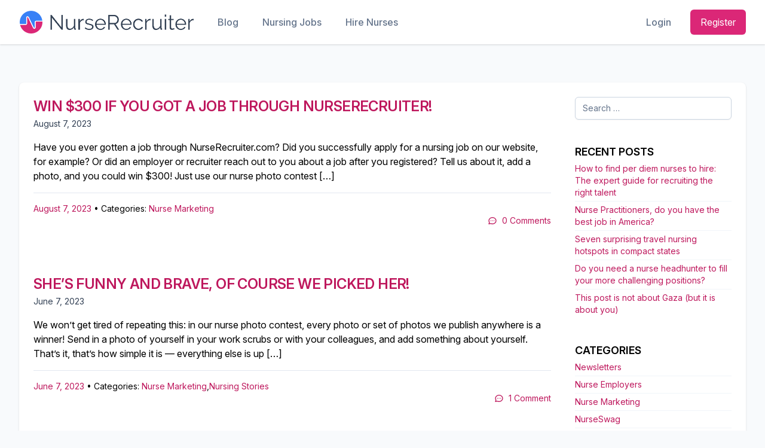

--- FILE ---
content_type: text/html; charset=UTF-8
request_url: https://blog.nurserecruiter.com/category/nurse-marketing/
body_size: 11962
content:
<!DOCTYPE html>
<html lang="en-US" prefix="og: http://ogp.me/ns# fb: http://ogp.me/ns/fb#">
<head>
	
	 <!-- Page hiding snippet (recommended)  -->
            <style>.async-hide { opacity: 0 !important} </style>
            <script>(function(a,s,y,n,c,h,i,d,e){s.className+=' '+y;h.start=1*new Date;
                    h.end=i=function(){s.className=s.className.replace(RegExp(' ?'+y),'')};
                    (a[n]=a[n]||[]).hide=h;setTimeout(function(){i();h.end=null},c);h.timeout=c;
                })(window,document.documentElement,'async-hide','dataLayer',4000,
                    {'GTM-MHMXD7H':true});</script>
            <!-- Modified Analytics tracking code with Optimize plugin -->
            <script>
                (function(i,s,o,g,r,a,m){i['GoogleAnalyticsObject']=r;i[r]=i[r]||function(){
                    (i[r].q=i[r].q||[]).push(arguments)},i[r].l=1*new Date();a=s.createElement(o),
                    m=s.getElementsByTagName(o)[0];a.async=1;a.src=g;m.parentNode.insertBefore(a,m)
                })(window,document,'script','https://www.google-analytics.com/analytics.js','ga');

                ga('create', 'UA-3413558-1', 'auto');  // Update tracker settings
                ga('require', 'GTM-MHMXD7H');           // Optimze
                //  Pageview call not included here because it is in Google Tag Manager

            </script>


            <!-- Google Tag Manager -->
            <noscript><iframe src="//www.googletagmanager.com/ns.html?id=GTM-WSZC4G"
                              height="0" width="0" style="display:none;visibility:hidden"></iframe></noscript>
            <script>(function(w,d,s,l,i){w[l]=w[l]||[];w[l].push({'gtm.start':
                        new Date().getTime(),event:'gtm.js'});var f=d.getElementsByTagName(s)[0],
                    j=d.createElement(s),dl=l!='dataLayer'?'&l='+l:'';j.async=true;j.src=
                    '//www.googletagmanager.com/gtm.js?id='+i+dl;f.parentNode.insertBefore(j,f);
                })(window,document,'script','dataLayer','GTM-WSZC4G');</script>
            <!-- End Google Tag Manager -->

	<meta charset="UTF-8">
	<meta name="viewport" content="width=device-width">
	<link rel="profile" href="http://gmpg.org/xfn/11">
	<link rel="pingback" href="https://blog.nurserecruiter.com/xmlrpc.php">
    <link rel="stylesheet" href="https://rsms.me/inter/inter.css">
    <script src="https://www.nurserecruiter.com/cdn/js/app.js"></script>

	<title>Nurse Marketing &#8211; Nurse Recruiter</title>
<meta name='robots' content='max-image-preview:large' />
	<style>img:is([sizes="auto" i], [sizes^="auto," i]) { contain-intrinsic-size: 3000px 1500px }</style>
	<link rel="alternate" type="application/rss+xml" title="Nurse Recruiter &raquo; Nurse Marketing Category Feed" href="https://blog.nurserecruiter.com/category/nurse-marketing/feed/" />
<script type="text/javascript">
/* <![CDATA[ */
window._wpemojiSettings = {"baseUrl":"https:\/\/s.w.org\/images\/core\/emoji\/16.0.1\/72x72\/","ext":".png","svgUrl":"https:\/\/s.w.org\/images\/core\/emoji\/16.0.1\/svg\/","svgExt":".svg","source":{"concatemoji":"https:\/\/blog.nurserecruiter.com\/wp-includes\/js\/wp-emoji-release.min.js?ver=6.8.3"}};
/*! This file is auto-generated */
!function(s,n){var o,i,e;function c(e){try{var t={supportTests:e,timestamp:(new Date).valueOf()};sessionStorage.setItem(o,JSON.stringify(t))}catch(e){}}function p(e,t,n){e.clearRect(0,0,e.canvas.width,e.canvas.height),e.fillText(t,0,0);var t=new Uint32Array(e.getImageData(0,0,e.canvas.width,e.canvas.height).data),a=(e.clearRect(0,0,e.canvas.width,e.canvas.height),e.fillText(n,0,0),new Uint32Array(e.getImageData(0,0,e.canvas.width,e.canvas.height).data));return t.every(function(e,t){return e===a[t]})}function u(e,t){e.clearRect(0,0,e.canvas.width,e.canvas.height),e.fillText(t,0,0);for(var n=e.getImageData(16,16,1,1),a=0;a<n.data.length;a++)if(0!==n.data[a])return!1;return!0}function f(e,t,n,a){switch(t){case"flag":return n(e,"\ud83c\udff3\ufe0f\u200d\u26a7\ufe0f","\ud83c\udff3\ufe0f\u200b\u26a7\ufe0f")?!1:!n(e,"\ud83c\udde8\ud83c\uddf6","\ud83c\udde8\u200b\ud83c\uddf6")&&!n(e,"\ud83c\udff4\udb40\udc67\udb40\udc62\udb40\udc65\udb40\udc6e\udb40\udc67\udb40\udc7f","\ud83c\udff4\u200b\udb40\udc67\u200b\udb40\udc62\u200b\udb40\udc65\u200b\udb40\udc6e\u200b\udb40\udc67\u200b\udb40\udc7f");case"emoji":return!a(e,"\ud83e\udedf")}return!1}function g(e,t,n,a){var r="undefined"!=typeof WorkerGlobalScope&&self instanceof WorkerGlobalScope?new OffscreenCanvas(300,150):s.createElement("canvas"),o=r.getContext("2d",{willReadFrequently:!0}),i=(o.textBaseline="top",o.font="600 32px Arial",{});return e.forEach(function(e){i[e]=t(o,e,n,a)}),i}function t(e){var t=s.createElement("script");t.src=e,t.defer=!0,s.head.appendChild(t)}"undefined"!=typeof Promise&&(o="wpEmojiSettingsSupports",i=["flag","emoji"],n.supports={everything:!0,everythingExceptFlag:!0},e=new Promise(function(e){s.addEventListener("DOMContentLoaded",e,{once:!0})}),new Promise(function(t){var n=function(){try{var e=JSON.parse(sessionStorage.getItem(o));if("object"==typeof e&&"number"==typeof e.timestamp&&(new Date).valueOf()<e.timestamp+604800&&"object"==typeof e.supportTests)return e.supportTests}catch(e){}return null}();if(!n){if("undefined"!=typeof Worker&&"undefined"!=typeof OffscreenCanvas&&"undefined"!=typeof URL&&URL.createObjectURL&&"undefined"!=typeof Blob)try{var e="postMessage("+g.toString()+"("+[JSON.stringify(i),f.toString(),p.toString(),u.toString()].join(",")+"));",a=new Blob([e],{type:"text/javascript"}),r=new Worker(URL.createObjectURL(a),{name:"wpTestEmojiSupports"});return void(r.onmessage=function(e){c(n=e.data),r.terminate(),t(n)})}catch(e){}c(n=g(i,f,p,u))}t(n)}).then(function(e){for(var t in e)n.supports[t]=e[t],n.supports.everything=n.supports.everything&&n.supports[t],"flag"!==t&&(n.supports.everythingExceptFlag=n.supports.everythingExceptFlag&&n.supports[t]);n.supports.everythingExceptFlag=n.supports.everythingExceptFlag&&!n.supports.flag,n.DOMReady=!1,n.readyCallback=function(){n.DOMReady=!0}}).then(function(){return e}).then(function(){var e;n.supports.everything||(n.readyCallback(),(e=n.source||{}).concatemoji?t(e.concatemoji):e.wpemoji&&e.twemoji&&(t(e.twemoji),t(e.wpemoji)))}))}((window,document),window._wpemojiSettings);
/* ]]> */
</script>
<style id='wp-emoji-styles-inline-css' type='text/css'>

	img.wp-smiley, img.emoji {
		display: inline !important;
		border: none !important;
		box-shadow: none !important;
		height: 1em !important;
		width: 1em !important;
		margin: 0 0.07em !important;
		vertical-align: -0.1em !important;
		background: none !important;
		padding: 0 !important;
	}
</style>
<link rel='stylesheet' id='wp-block-library-css' href='https://blog.nurserecruiter.com/wp-includes/css/dist/block-library/style.min.css?ver=6.8.3' type='text/css' media='all' />
<style id='wp-block-library-theme-inline-css' type='text/css'>
.wp-block-audio :where(figcaption){color:#555;font-size:13px;text-align:center}.is-dark-theme .wp-block-audio :where(figcaption){color:#ffffffa6}.wp-block-audio{margin:0 0 1em}.wp-block-code{border:1px solid #ccc;border-radius:4px;font-family:Menlo,Consolas,monaco,monospace;padding:.8em 1em}.wp-block-embed :where(figcaption){color:#555;font-size:13px;text-align:center}.is-dark-theme .wp-block-embed :where(figcaption){color:#ffffffa6}.wp-block-embed{margin:0 0 1em}.blocks-gallery-caption{color:#555;font-size:13px;text-align:center}.is-dark-theme .blocks-gallery-caption{color:#ffffffa6}:root :where(.wp-block-image figcaption){color:#555;font-size:13px;text-align:center}.is-dark-theme :root :where(.wp-block-image figcaption){color:#ffffffa6}.wp-block-image{margin:0 0 1em}.wp-block-pullquote{border-bottom:4px solid;border-top:4px solid;color:currentColor;margin-bottom:1.75em}.wp-block-pullquote cite,.wp-block-pullquote footer,.wp-block-pullquote__citation{color:currentColor;font-size:.8125em;font-style:normal;text-transform:uppercase}.wp-block-quote{border-left:.25em solid;margin:0 0 1.75em;padding-left:1em}.wp-block-quote cite,.wp-block-quote footer{color:currentColor;font-size:.8125em;font-style:normal;position:relative}.wp-block-quote:where(.has-text-align-right){border-left:none;border-right:.25em solid;padding-left:0;padding-right:1em}.wp-block-quote:where(.has-text-align-center){border:none;padding-left:0}.wp-block-quote.is-large,.wp-block-quote.is-style-large,.wp-block-quote:where(.is-style-plain){border:none}.wp-block-search .wp-block-search__label{font-weight:700}.wp-block-search__button{border:1px solid #ccc;padding:.375em .625em}:where(.wp-block-group.has-background){padding:1.25em 2.375em}.wp-block-separator.has-css-opacity{opacity:.4}.wp-block-separator{border:none;border-bottom:2px solid;margin-left:auto;margin-right:auto}.wp-block-separator.has-alpha-channel-opacity{opacity:1}.wp-block-separator:not(.is-style-wide):not(.is-style-dots){width:100px}.wp-block-separator.has-background:not(.is-style-dots){border-bottom:none;height:1px}.wp-block-separator.has-background:not(.is-style-wide):not(.is-style-dots){height:2px}.wp-block-table{margin:0 0 1em}.wp-block-table td,.wp-block-table th{word-break:normal}.wp-block-table :where(figcaption){color:#555;font-size:13px;text-align:center}.is-dark-theme .wp-block-table :where(figcaption){color:#ffffffa6}.wp-block-video :where(figcaption){color:#555;font-size:13px;text-align:center}.is-dark-theme .wp-block-video :where(figcaption){color:#ffffffa6}.wp-block-video{margin:0 0 1em}:root :where(.wp-block-template-part.has-background){margin-bottom:0;margin-top:0;padding:1.25em 2.375em}
</style>
<style id='global-styles-inline-css' type='text/css'>
:root{--wp--preset--aspect-ratio--square: 1;--wp--preset--aspect-ratio--4-3: 4/3;--wp--preset--aspect-ratio--3-4: 3/4;--wp--preset--aspect-ratio--3-2: 3/2;--wp--preset--aspect-ratio--2-3: 2/3;--wp--preset--aspect-ratio--16-9: 16/9;--wp--preset--aspect-ratio--9-16: 9/16;--wp--preset--color--black: #000000;--wp--preset--color--cyan-bluish-gray: #abb8c3;--wp--preset--color--white: #ffffff;--wp--preset--color--pale-pink: #f78da7;--wp--preset--color--vivid-red: #cf2e2e;--wp--preset--color--luminous-vivid-orange: #ff6900;--wp--preset--color--luminous-vivid-amber: #fcb900;--wp--preset--color--light-green-cyan: #7bdcb5;--wp--preset--color--vivid-green-cyan: #00d084;--wp--preset--color--pale-cyan-blue: #8ed1fc;--wp--preset--color--vivid-cyan-blue: #0693e3;--wp--preset--color--vivid-purple: #9b51e0;--wp--preset--color--primary: #0EA5E9;--wp--preset--color--secondary: #14B8A6;--wp--preset--color--dark: #1F2937;--wp--preset--color--light: #F9FAFB;--wp--preset--gradient--vivid-cyan-blue-to-vivid-purple: linear-gradient(135deg,rgba(6,147,227,1) 0%,rgb(155,81,224) 100%);--wp--preset--gradient--light-green-cyan-to-vivid-green-cyan: linear-gradient(135deg,rgb(122,220,180) 0%,rgb(0,208,130) 100%);--wp--preset--gradient--luminous-vivid-amber-to-luminous-vivid-orange: linear-gradient(135deg,rgba(252,185,0,1) 0%,rgba(255,105,0,1) 100%);--wp--preset--gradient--luminous-vivid-orange-to-vivid-red: linear-gradient(135deg,rgba(255,105,0,1) 0%,rgb(207,46,46) 100%);--wp--preset--gradient--very-light-gray-to-cyan-bluish-gray: linear-gradient(135deg,rgb(238,238,238) 0%,rgb(169,184,195) 100%);--wp--preset--gradient--cool-to-warm-spectrum: linear-gradient(135deg,rgb(74,234,220) 0%,rgb(151,120,209) 20%,rgb(207,42,186) 40%,rgb(238,44,130) 60%,rgb(251,105,98) 80%,rgb(254,248,76) 100%);--wp--preset--gradient--blush-light-purple: linear-gradient(135deg,rgb(255,206,236) 0%,rgb(152,150,240) 100%);--wp--preset--gradient--blush-bordeaux: linear-gradient(135deg,rgb(254,205,165) 0%,rgb(254,45,45) 50%,rgb(107,0,62) 100%);--wp--preset--gradient--luminous-dusk: linear-gradient(135deg,rgb(255,203,112) 0%,rgb(199,81,192) 50%,rgb(65,88,208) 100%);--wp--preset--gradient--pale-ocean: linear-gradient(135deg,rgb(255,245,203) 0%,rgb(182,227,212) 50%,rgb(51,167,181) 100%);--wp--preset--gradient--electric-grass: linear-gradient(135deg,rgb(202,248,128) 0%,rgb(113,206,126) 100%);--wp--preset--gradient--midnight: linear-gradient(135deg,rgb(2,3,129) 0%,rgb(40,116,252) 100%);--wp--preset--font-size--small: 0.875rem;--wp--preset--font-size--medium: 20px;--wp--preset--font-size--large: 1.125rem;--wp--preset--font-size--x-large: 42px;--wp--preset--font-size--regular: 1.5rem;--wp--preset--font-size--xl: 1.25rem;--wp--preset--font-size--xxl: 1.5rem;--wp--preset--font-size--xxxl: 1.875rem;--wp--preset--spacing--20: 0.44rem;--wp--preset--spacing--30: 0.67rem;--wp--preset--spacing--40: 1rem;--wp--preset--spacing--50: 1.5rem;--wp--preset--spacing--60: 2.25rem;--wp--preset--spacing--70: 3.38rem;--wp--preset--spacing--80: 5.06rem;--wp--preset--shadow--natural: 6px 6px 9px rgba(0, 0, 0, 0.2);--wp--preset--shadow--deep: 12px 12px 50px rgba(0, 0, 0, 0.4);--wp--preset--shadow--sharp: 6px 6px 0px rgba(0, 0, 0, 0.2);--wp--preset--shadow--outlined: 6px 6px 0px -3px rgba(255, 255, 255, 1), 6px 6px rgba(0, 0, 0, 1);--wp--preset--shadow--crisp: 6px 6px 0px rgba(0, 0, 0, 1);}:root { --wp--style--global--content-size: 1280px;--wp--style--global--wide-size: 1280px; }:where(body) { margin: 0; }.wp-site-blocks > .alignleft { float: left; margin-right: 2em; }.wp-site-blocks > .alignright { float: right; margin-left: 2em; }.wp-site-blocks > .aligncenter { justify-content: center; margin-left: auto; margin-right: auto; }:where(.is-layout-flex){gap: 0.5em;}:where(.is-layout-grid){gap: 0.5em;}.is-layout-flow > .alignleft{float: left;margin-inline-start: 0;margin-inline-end: 2em;}.is-layout-flow > .alignright{float: right;margin-inline-start: 2em;margin-inline-end: 0;}.is-layout-flow > .aligncenter{margin-left: auto !important;margin-right: auto !important;}.is-layout-constrained > .alignleft{float: left;margin-inline-start: 0;margin-inline-end: 2em;}.is-layout-constrained > .alignright{float: right;margin-inline-start: 2em;margin-inline-end: 0;}.is-layout-constrained > .aligncenter{margin-left: auto !important;margin-right: auto !important;}.is-layout-constrained > :where(:not(.alignleft):not(.alignright):not(.alignfull)){max-width: var(--wp--style--global--content-size);margin-left: auto !important;margin-right: auto !important;}.is-layout-constrained > .alignwide{max-width: var(--wp--style--global--wide-size);}body .is-layout-flex{display: flex;}.is-layout-flex{flex-wrap: wrap;align-items: center;}.is-layout-flex > :is(*, div){margin: 0;}body .is-layout-grid{display: grid;}.is-layout-grid > :is(*, div){margin: 0;}body{padding-top: 0px;padding-right: 0px;padding-bottom: 0px;padding-left: 0px;}a:where(:not(.wp-element-button)){text-decoration: underline;}:root :where(.wp-element-button, .wp-block-button__link){background-color: #32373c;border-width: 0;color: #fff;font-family: inherit;font-size: inherit;line-height: inherit;padding: calc(0.667em + 2px) calc(1.333em + 2px);text-decoration: none;}.has-black-color{color: var(--wp--preset--color--black) !important;}.has-cyan-bluish-gray-color{color: var(--wp--preset--color--cyan-bluish-gray) !important;}.has-white-color{color: var(--wp--preset--color--white) !important;}.has-pale-pink-color{color: var(--wp--preset--color--pale-pink) !important;}.has-vivid-red-color{color: var(--wp--preset--color--vivid-red) !important;}.has-luminous-vivid-orange-color{color: var(--wp--preset--color--luminous-vivid-orange) !important;}.has-luminous-vivid-amber-color{color: var(--wp--preset--color--luminous-vivid-amber) !important;}.has-light-green-cyan-color{color: var(--wp--preset--color--light-green-cyan) !important;}.has-vivid-green-cyan-color{color: var(--wp--preset--color--vivid-green-cyan) !important;}.has-pale-cyan-blue-color{color: var(--wp--preset--color--pale-cyan-blue) !important;}.has-vivid-cyan-blue-color{color: var(--wp--preset--color--vivid-cyan-blue) !important;}.has-vivid-purple-color{color: var(--wp--preset--color--vivid-purple) !important;}.has-primary-color{color: var(--wp--preset--color--primary) !important;}.has-secondary-color{color: var(--wp--preset--color--secondary) !important;}.has-dark-color{color: var(--wp--preset--color--dark) !important;}.has-light-color{color: var(--wp--preset--color--light) !important;}.has-black-background-color{background-color: var(--wp--preset--color--black) !important;}.has-cyan-bluish-gray-background-color{background-color: var(--wp--preset--color--cyan-bluish-gray) !important;}.has-white-background-color{background-color: var(--wp--preset--color--white) !important;}.has-pale-pink-background-color{background-color: var(--wp--preset--color--pale-pink) !important;}.has-vivid-red-background-color{background-color: var(--wp--preset--color--vivid-red) !important;}.has-luminous-vivid-orange-background-color{background-color: var(--wp--preset--color--luminous-vivid-orange) !important;}.has-luminous-vivid-amber-background-color{background-color: var(--wp--preset--color--luminous-vivid-amber) !important;}.has-light-green-cyan-background-color{background-color: var(--wp--preset--color--light-green-cyan) !important;}.has-vivid-green-cyan-background-color{background-color: var(--wp--preset--color--vivid-green-cyan) !important;}.has-pale-cyan-blue-background-color{background-color: var(--wp--preset--color--pale-cyan-blue) !important;}.has-vivid-cyan-blue-background-color{background-color: var(--wp--preset--color--vivid-cyan-blue) !important;}.has-vivid-purple-background-color{background-color: var(--wp--preset--color--vivid-purple) !important;}.has-primary-background-color{background-color: var(--wp--preset--color--primary) !important;}.has-secondary-background-color{background-color: var(--wp--preset--color--secondary) !important;}.has-dark-background-color{background-color: var(--wp--preset--color--dark) !important;}.has-light-background-color{background-color: var(--wp--preset--color--light) !important;}.has-black-border-color{border-color: var(--wp--preset--color--black) !important;}.has-cyan-bluish-gray-border-color{border-color: var(--wp--preset--color--cyan-bluish-gray) !important;}.has-white-border-color{border-color: var(--wp--preset--color--white) !important;}.has-pale-pink-border-color{border-color: var(--wp--preset--color--pale-pink) !important;}.has-vivid-red-border-color{border-color: var(--wp--preset--color--vivid-red) !important;}.has-luminous-vivid-orange-border-color{border-color: var(--wp--preset--color--luminous-vivid-orange) !important;}.has-luminous-vivid-amber-border-color{border-color: var(--wp--preset--color--luminous-vivid-amber) !important;}.has-light-green-cyan-border-color{border-color: var(--wp--preset--color--light-green-cyan) !important;}.has-vivid-green-cyan-border-color{border-color: var(--wp--preset--color--vivid-green-cyan) !important;}.has-pale-cyan-blue-border-color{border-color: var(--wp--preset--color--pale-cyan-blue) !important;}.has-vivid-cyan-blue-border-color{border-color: var(--wp--preset--color--vivid-cyan-blue) !important;}.has-vivid-purple-border-color{border-color: var(--wp--preset--color--vivid-purple) !important;}.has-primary-border-color{border-color: var(--wp--preset--color--primary) !important;}.has-secondary-border-color{border-color: var(--wp--preset--color--secondary) !important;}.has-dark-border-color{border-color: var(--wp--preset--color--dark) !important;}.has-light-border-color{border-color: var(--wp--preset--color--light) !important;}.has-vivid-cyan-blue-to-vivid-purple-gradient-background{background: var(--wp--preset--gradient--vivid-cyan-blue-to-vivid-purple) !important;}.has-light-green-cyan-to-vivid-green-cyan-gradient-background{background: var(--wp--preset--gradient--light-green-cyan-to-vivid-green-cyan) !important;}.has-luminous-vivid-amber-to-luminous-vivid-orange-gradient-background{background: var(--wp--preset--gradient--luminous-vivid-amber-to-luminous-vivid-orange) !important;}.has-luminous-vivid-orange-to-vivid-red-gradient-background{background: var(--wp--preset--gradient--luminous-vivid-orange-to-vivid-red) !important;}.has-very-light-gray-to-cyan-bluish-gray-gradient-background{background: var(--wp--preset--gradient--very-light-gray-to-cyan-bluish-gray) !important;}.has-cool-to-warm-spectrum-gradient-background{background: var(--wp--preset--gradient--cool-to-warm-spectrum) !important;}.has-blush-light-purple-gradient-background{background: var(--wp--preset--gradient--blush-light-purple) !important;}.has-blush-bordeaux-gradient-background{background: var(--wp--preset--gradient--blush-bordeaux) !important;}.has-luminous-dusk-gradient-background{background: var(--wp--preset--gradient--luminous-dusk) !important;}.has-pale-ocean-gradient-background{background: var(--wp--preset--gradient--pale-ocean) !important;}.has-electric-grass-gradient-background{background: var(--wp--preset--gradient--electric-grass) !important;}.has-midnight-gradient-background{background: var(--wp--preset--gradient--midnight) !important;}.has-small-font-size{font-size: var(--wp--preset--font-size--small) !important;}.has-medium-font-size{font-size: var(--wp--preset--font-size--medium) !important;}.has-large-font-size{font-size: var(--wp--preset--font-size--large) !important;}.has-x-large-font-size{font-size: var(--wp--preset--font-size--x-large) !important;}.has-regular-font-size{font-size: var(--wp--preset--font-size--regular) !important;}.has-xl-font-size{font-size: var(--wp--preset--font-size--xl) !important;}.has-xxl-font-size{font-size: var(--wp--preset--font-size--xxl) !important;}.has-xxxl-font-size{font-size: var(--wp--preset--font-size--xxxl) !important;}
:where(.wp-block-post-template.is-layout-flex){gap: 1.25em;}:where(.wp-block-post-template.is-layout-grid){gap: 1.25em;}
:where(.wp-block-columns.is-layout-flex){gap: 2em;}:where(.wp-block-columns.is-layout-grid){gap: 2em;}
:root :where(.wp-block-pullquote){font-size: 1.5em;line-height: 1.6;}
</style>
<link rel='stylesheet' id='tailpress-css' href='https://blog.nurserecruiter.com/wp-content/themes/tailpress-nr/css/app.css?ver=1.0.0' type='text/css' media='all' />
<style id='akismet-widget-style-inline-css' type='text/css'>

			.a-stats {
				--akismet-color-mid-green: #357b49;
				--akismet-color-white: #fff;
				--akismet-color-light-grey: #f6f7f7;

				max-width: 350px;
				width: auto;
			}

			.a-stats * {
				all: unset;
				box-sizing: border-box;
			}

			.a-stats strong {
				font-weight: 600;
			}

			.a-stats a.a-stats__link,
			.a-stats a.a-stats__link:visited,
			.a-stats a.a-stats__link:active {
				background: var(--akismet-color-mid-green);
				border: none;
				box-shadow: none;
				border-radius: 8px;
				color: var(--akismet-color-white);
				cursor: pointer;
				display: block;
				font-family: -apple-system, BlinkMacSystemFont, 'Segoe UI', 'Roboto', 'Oxygen-Sans', 'Ubuntu', 'Cantarell', 'Helvetica Neue', sans-serif;
				font-weight: 500;
				padding: 12px;
				text-align: center;
				text-decoration: none;
				transition: all 0.2s ease;
			}

			/* Extra specificity to deal with TwentyTwentyOne focus style */
			.widget .a-stats a.a-stats__link:focus {
				background: var(--akismet-color-mid-green);
				color: var(--akismet-color-white);
				text-decoration: none;
			}

			.a-stats a.a-stats__link:hover {
				filter: brightness(110%);
				box-shadow: 0 4px 12px rgba(0, 0, 0, 0.06), 0 0 2px rgba(0, 0, 0, 0.16);
			}

			.a-stats .count {
				color: var(--akismet-color-white);
				display: block;
				font-size: 1.5em;
				line-height: 1.4;
				padding: 0 13px;
				white-space: nowrap;
			}
		
</style>
<script type="text/javascript" src="https://blog.nurserecruiter.com/wp-content/themes/tailpress-nr/js/app.js?ver=1.0.0" id="tailpress-js"></script>
<link rel="https://api.w.org/" href="https://blog.nurserecruiter.com/wp-json/" /><link rel="alternate" title="JSON" type="application/json" href="https://blog.nurserecruiter.com/wp-json/wp/v2/categories/7" /><link rel="EditURI" type="application/rsd+xml" title="RSD" href="https://blog.nurserecruiter.com/xmlrpc.php?rsd" />
<meta name="generator" content="WordPress 6.8.3" />
<link rel="icon" href="https://blog.nurserecruiter.com/wp-content/uploads/2021/10/cropped-favicon-32x32.png" sizes="32x32" />
<link rel="icon" href="https://blog.nurserecruiter.com/wp-content/uploads/2021/10/cropped-favicon-192x192.png" sizes="192x192" />
<link rel="apple-touch-icon" href="https://blog.nurserecruiter.com/wp-content/uploads/2021/10/cropped-favicon-180x180.png" />
<meta name="msapplication-TileImage" content="https://blog.nurserecruiter.com/wp-content/uploads/2021/10/cropped-favicon-270x270.png" />

<!-- START - Open Graph and Twitter Card Tags 3.3.5 -->
 <!-- Facebook Open Graph -->
  <meta property="og:locale" content="en_US"/>
  <meta property="og:site_name" content="Nurse Recruiter"/>
  <meta property="og:title" content="Nurse Marketing"/>
  <meta property="og:url" content="https://blog.nurserecruiter.com/category/nurse-marketing/"/>
  <meta property="og:type" content="article"/>
  <meta property="og:description" content="Nursing Blog"/>
  <meta property="article:publisher" content="https://www.facebook.com/nurserecruiting"/>
  <meta property="fb:app_id" content="469595143563542"/>
 <!-- Google+ / Schema.org -->
  <meta itemprop="name" content="Nurse Marketing"/>
  <meta itemprop="headline" content="Nurse Marketing"/>
  <meta itemprop="description" content="Nursing Blog"/>
  <!--<meta itemprop="publisher" content="Nurse Recruiter"/>--> <!-- To solve: The attribute publisher.itemtype has an invalid value -->
 <!-- Twitter Cards -->
  <meta name="twitter:title" content="Nurse Marketing"/>
  <meta name="twitter:url" content="https://blog.nurserecruiter.com/category/nurse-marketing/"/>
  <meta name="twitter:description" content="Nursing Blog"/>
  <meta name="twitter:card" content="summary_large_image"/>
  <meta name="twitter:site" content="@nurserec"/>
 <!-- SEO -->
 <!-- Misc. tags -->
 <!-- is_category -->
<!-- END - Open Graph and Twitter Card Tags 3.3.5 -->
	
</head>


<body class="archive category category-nurse-marketing category-7 wp-custom-logo wp-theme-tailpress-nr mb-2 bg-white sm:bg-gray-50">



<div id="page">

	    <div id="header" class="header z-20 relative">
        <div x-data="{mobile:false}" class="relative bg-white">
            <div class="relative z-20 shadow">
                <div class="container mx-auto flex justify-between items-center py-5 sm:py-4 md:justify-start md:space-x-10">
                    <div>
                        <a class="flex logo" href="/">
                            <img class="h-8 w-auto sm:h-10" src="https://www.nurserecruiter.com/images/logo.png" alt="NurseRecruiter.com">
                        </a>
                    </div>
                    <div class="hidden md:flex-1 md:flex md:items-center md:justify-between md:space-x-12">
                        <nav class="flex space-x-10">
                            <a href="https://blog.nurserecruiter.com" class="text-base leading-6 font-medium text-gray-500 hover:text-gray-900 focus:outline-none focus:text-gray-900">
                                Blog
                            </a>

                            <a href="https://www.nurserecruiter.com" class="text-base leading-6 font-medium text-gray-500 hover:text-gray-900 focus:outline-none focus:text-gray-900">
                                Nursing Jobs
                            </a>
                            <a href="https://www.nurserecruiter.com/hire" class="text-base leading-6 font-medium text-gray-500 hover:text-gray-900 focus:outline-none focus:text-gray-900">
                                Hire Nurses
                            </a>
                        </nav>
                        <div class="hidden lg:flex items-center space-x-8">
                            <a href="https://www.nurserecruiter.com/login"
                               class="text-base leading-6 font-medium text-gray-500 hover:text-gray-900 focus:outline-none focus:text-gray-900">
                                Login
                            </a>
                            <a href="https://www.nurserecruiter.com/register" class="btn-red btn-lg">Register</a>
                        </div>
                    </div>
                </div>
            </div>
        </div>
    </div>


    <div id="content" class="site-content container mt-12 mx-auto">

		
		<main>


    <div class="bg-white sm:shadow sm:rounded-lg sm:p-6">
        <div class="grid grid-cols-1 md:grid-cols-4 gap-10">
            <div class="col-span-3">
                                    
                        <article id="post-8706" class="mb-20 post-8706 post type-post status-publish format-standard has-post-thumbnail hentry category-nurse-marketing">

	<header class="entry-header mb-4">
		<h2 class="entry-title tracking-tight font-semibold uppercase text-gray-900 text-xl md:text-2xl">
            <a href="https://blog.nurserecruiter.com/win-300-if-you-got-a-job-through-nurserecruiter/" rel="bookmark">Win $300 if you got a job through NurseRecruiter!</a>
        </h2>		<time datetime="2023-08-07T07:14:21-06:00" itemprop="datePublished" class="text-sm text-gray-700">August 7, 2023</time>
	</header>

	
		<div class="entry-summary">
			<p>Have you ever gotten a job through NurseRecruiter.com? Did you successfully apply for a nursing job on our website, for example? Or did an employer or recruiter reach out to you about a job after you registered? Tell us about it, add a photo, and you could win $300! Just use our nurse photo contest [&hellip;]</p>
		</div>
        <div class="info">
            <a href="https://blog.nurserecruiter.com/win-300-if-you-got-a-job-through-nurserecruiter/" rel="bookmark" title="Permalink to Win $300 if you got a job through NurseRecruiter!"></a>
            <hr class="metaline" />
            <div class="text-sm">
                <a href="https://blog.nurserecruiter.com/win-300-if-you-got-a-job-through-nurserecruiter/" rel="bookmark" title="Permalink to Win $300 if you got a job through NurseRecruiter!">August 7, 2023</a>
                &bull; Categories: <a href="https://blog.nurserecruiter.com/category/nurse-marketing/" rel="category tag">Nurse Marketing</a>                
                <div class="flex justify-end">
                    <a class="flex items-center" href="https://blog.nurserecruiter.com/win-300-if-you-got-a-job-through-nurserecruiter/#comments" rel="bookmark" title="Go to comment section">
                        <svg xmlns="http://www.w3.org/2000/svg" class="h-4 w-4 mr-2" fill="none" viewBox="0 0 24 24" stroke="currentColor">
                            <path stroke-linecap="round" stroke-linejoin="round" stroke-width="2" d="M8 12h.01M12 12h.01M16 12h.01M21 12c0 4.418-4.03 8-9 8a9.863 9.863 0 01-4.255-.949L3 20l1.395-3.72C3.512 15.042 3 13.574 3 12c0-4.418 4.03-8 9-8s9 3.582 9 8z" />
                        </svg>
                        0 Comments</a>
                </div>


            </div>
        </div>

	
</article>

                    
                        <article id="post-8580" class="mb-20 post-8580 post type-post status-publish format-standard has-post-thumbnail hentry category-nurse-marketing category-nursing-stories">

	<header class="entry-header mb-4">
		<h2 class="entry-title tracking-tight font-semibold uppercase text-gray-900 text-xl md:text-2xl">
            <a href="https://blog.nurserecruiter.com/shes-funny-and-brave-of-course-we-picked-her/" rel="bookmark">She&#8217;s funny and brave, of course we picked her!</a>
        </h2>		<time datetime="2023-06-07T18:19:20-06:00" itemprop="datePublished" class="text-sm text-gray-700">June 7, 2023</time>
	</header>

	
		<div class="entry-summary">
			<p>We won&#8217;t get tired of repeating this: in our nurse photo contest, every photo or set of photos we publish anywhere is a winner! Send in a photo of yourself in your work scrubs or with your colleagues, and add something about yourself. That&#8217;s it, that&#8217;s how simple it is — everything else is up [&hellip;]</p>
		</div>
        <div class="info">
            <a href="https://blog.nurserecruiter.com/shes-funny-and-brave-of-course-we-picked-her/" rel="bookmark" title="Permalink to She&#8217;s funny and brave, of course we picked her!"></a>
            <hr class="metaline" />
            <div class="text-sm">
                <a href="https://blog.nurserecruiter.com/shes-funny-and-brave-of-course-we-picked-her/" rel="bookmark" title="Permalink to She&#8217;s funny and brave, of course we picked her!">June 7, 2023</a>
                &bull; Categories: <a href="https://blog.nurserecruiter.com/category/nurse-marketing/" rel="category tag">Nurse Marketing</a>,<a href="https://blog.nurserecruiter.com/category/nursing-stories/" rel="category tag">Nursing Stories</a>                
                <div class="flex justify-end">
                    <a class="flex items-center" href="https://blog.nurserecruiter.com/shes-funny-and-brave-of-course-we-picked-her/#comments" rel="bookmark" title="Go to comment section">
                        <svg xmlns="http://www.w3.org/2000/svg" class="h-4 w-4 mr-2" fill="none" viewBox="0 0 24 24" stroke="currentColor">
                            <path stroke-linecap="round" stroke-linejoin="round" stroke-width="2" d="M8 12h.01M12 12h.01M16 12h.01M21 12c0 4.418-4.03 8-9 8a9.863 9.863 0 01-4.255-.949L3 20l1.395-3.72C3.512 15.042 3 13.574 3 12c0-4.418 4.03-8 9-8s9 3.582 9 8z" />
                        </svg>
                        1 Comment</a>
                </div>


            </div>
        </div>

	
</article>

                    
                        <article id="post-8532" class="mb-20 post-8532 post type-post status-publish format-standard hentry category-nurse-marketing category-nursing-stories">

	<header class="entry-header mb-4">
		<h2 class="entry-title tracking-tight font-semibold uppercase text-gray-900 text-xl md:text-2xl">
            <a href="https://blog.nurserecruiter.com/the-five-things-we-learned-from-you-during-nurses-week/" rel="bookmark">The five things we learned from you during Nurses Week</a>
        </h2>		<time datetime="2023-05-23T11:57:48-06:00" itemprop="datePublished" class="text-sm text-gray-700">May 23, 2023</time>
	</header>

	
		<div class="entry-summary">
			<p>No bubble wrap from us for Nurses Week! (Cause, yeah, that happened). Instead, we offered you a choice of gift cards that are actually useful… and picked 29 lucky winners! We weren’t the only ones handing out gifts, though. This is going to sound super sappy, but it’s true. When you nominated your favorite nurse [&hellip;]</p>
		</div>
        <div class="info">
            <a href="https://blog.nurserecruiter.com/the-five-things-we-learned-from-you-during-nurses-week/" rel="bookmark" title="Permalink to The five things we learned from you during Nurses Week"></a>
            <hr class="metaline" />
            <div class="text-sm">
                <a href="https://blog.nurserecruiter.com/the-five-things-we-learned-from-you-during-nurses-week/" rel="bookmark" title="Permalink to The five things we learned from you during Nurses Week">May 23, 2023</a>
                &bull; Categories: <a href="https://blog.nurserecruiter.com/category/nurse-marketing/" rel="category tag">Nurse Marketing</a>,<a href="https://blog.nurserecruiter.com/category/nursing-stories/" rel="category tag">Nursing Stories</a>                
                <div class="flex justify-end">
                    <a class="flex items-center" href="https://blog.nurserecruiter.com/the-five-things-we-learned-from-you-during-nurses-week/#comments" rel="bookmark" title="Go to comment section">
                        <svg xmlns="http://www.w3.org/2000/svg" class="h-4 w-4 mr-2" fill="none" viewBox="0 0 24 24" stroke="currentColor">
                            <path stroke-linecap="round" stroke-linejoin="round" stroke-width="2" d="M8 12h.01M12 12h.01M16 12h.01M21 12c0 4.418-4.03 8-9 8a9.863 9.863 0 01-4.255-.949L3 20l1.395-3.72C3.512 15.042 3 13.574 3 12c0-4.418 4.03-8 9-8s9 3.582 9 8z" />
                        </svg>
                        0 Comments</a>
                </div>


            </div>
        </div>

	
</article>

                    
                        <article id="post-8446" class="mb-20 post-8446 post type-post status-publish format-standard has-post-thumbnail hentry category-nurse-employers category-nurse-marketing">

	<header class="entry-header mb-4">
		<h2 class="entry-title tracking-tight font-semibold uppercase text-gray-900 text-xl md:text-2xl">
            <a href="https://blog.nurserecruiter.com/nurserecruiter-referral-bonus/" rel="bookmark">Tell someone about NurseRecruiter and get a $300 referral bonus!</a>
        </h2>		<time datetime="2023-05-01T22:26:35-06:00" itemprop="datePublished" class="text-sm text-gray-700">May 1, 2023</time>
	</header>

	
		<div class="entry-summary">
			<p>How it works in a nutshell:&nbsp;provide us&nbsp;with the name, email, and phone number of the employer you’re referring, and point them to our “Hire Nurses” page so they can find out about all the advantages. If they maintain an active subscription for three months, you get a $300 gift card. If you&#8217;re an employer or [&hellip;]</p>
		</div>
        <div class="info">
            <a href="https://blog.nurserecruiter.com/nurserecruiter-referral-bonus/" rel="bookmark" title="Permalink to Tell someone about NurseRecruiter and get a $300 referral bonus!"></a>
            <hr class="metaline" />
            <div class="text-sm">
                <a href="https://blog.nurserecruiter.com/nurserecruiter-referral-bonus/" rel="bookmark" title="Permalink to Tell someone about NurseRecruiter and get a $300 referral bonus!">May 1, 2023</a>
                &bull; Categories: <a href="https://blog.nurserecruiter.com/category/nurse-employers/" rel="category tag">Nurse Employers</a>,<a href="https://blog.nurserecruiter.com/category/nurse-marketing/" rel="category tag">Nurse Marketing</a>                
                <div class="flex justify-end">
                    <a class="flex items-center" href="https://blog.nurserecruiter.com/nurserecruiter-referral-bonus/#comments" rel="bookmark" title="Go to comment section">
                        <svg xmlns="http://www.w3.org/2000/svg" class="h-4 w-4 mr-2" fill="none" viewBox="0 0 24 24" stroke="currentColor">
                            <path stroke-linecap="round" stroke-linejoin="round" stroke-width="2" d="M8 12h.01M12 12h.01M16 12h.01M21 12c0 4.418-4.03 8-9 8a9.863 9.863 0 01-4.255-.949L3 20l1.395-3.72C3.512 15.042 3 13.574 3 12c0-4.418 4.03-8 9-8s9 3.582 9 8z" />
                        </svg>
                        0 Comments</a>
                </div>


            </div>
        </div>

	
</article>

                    
                        <article id="post-8460" class="mb-20 post-8460 post type-post status-publish format-standard has-post-thumbnail hentry category-nurse-marketing category-nursing-stories">

	<header class="entry-header mb-4">
		<h2 class="entry-title tracking-tight font-semibold uppercase text-gray-900 text-xl md:text-2xl">
            <a href="https://blog.nurserecruiter.com/your-time-to-shine-taking-pride-in-our-nurse-photo-contest-winners/" rel="bookmark">Your time to shine: taking pride in our nurse photo contest winners!</a>
        </h2>		<time datetime="2023-04-19T18:04:59-06:00" itemprop="datePublished" class="text-sm text-gray-700">April 19, 2023</time>
	</header>

	
		<div class="entry-summary">
			<p>You work in veteran care or women’s health, in hospice or neuro. You’re weathering the stress of dealing with a Code Blue in the ICU, or traveling around the country administering vaccines. You’re an RN, LPN, or NP… and you’re proud to show us who you are, and what you’re passionate about. This is why [&hellip;]</p>
		</div>
        <div class="info">
            <a href="https://blog.nurserecruiter.com/your-time-to-shine-taking-pride-in-our-nurse-photo-contest-winners/" rel="bookmark" title="Permalink to Your time to shine: taking pride in our nurse photo contest winners!"></a>
            <hr class="metaline" />
            <div class="text-sm">
                <a href="https://blog.nurserecruiter.com/your-time-to-shine-taking-pride-in-our-nurse-photo-contest-winners/" rel="bookmark" title="Permalink to Your time to shine: taking pride in our nurse photo contest winners!">April 19, 2023</a>
                &bull; Categories: <a href="https://blog.nurserecruiter.com/category/nurse-marketing/" rel="category tag">Nurse Marketing</a>,<a href="https://blog.nurserecruiter.com/category/nursing-stories/" rel="category tag">Nursing Stories</a>                
                <div class="flex justify-end">
                    <a class="flex items-center" href="https://blog.nurserecruiter.com/your-time-to-shine-taking-pride-in-our-nurse-photo-contest-winners/#comments" rel="bookmark" title="Go to comment section">
                        <svg xmlns="http://www.w3.org/2000/svg" class="h-4 w-4 mr-2" fill="none" viewBox="0 0 24 24" stroke="currentColor">
                            <path stroke-linecap="round" stroke-linejoin="round" stroke-width="2" d="M8 12h.01M12 12h.01M16 12h.01M21 12c0 4.418-4.03 8-9 8a9.863 9.863 0 01-4.255-.949L3 20l1.395-3.72C3.512 15.042 3 13.574 3 12c0-4.418 4.03-8 9-8s9 3.582 9 8z" />
                        </svg>
                        0 Comments</a>
                </div>


            </div>
        </div>

	
</article>

                    
                        <article id="post-8322" class="mb-20 post-8322 post type-post status-publish format-standard has-post-thumbnail hentry category-nurse-marketing">

	<header class="entry-header mb-4">
		<h2 class="entry-title tracking-tight font-semibold uppercase text-gray-900 text-xl md:text-2xl">
            <a href="https://blog.nurserecruiter.com/photo-contest-from-now-on-everyone-wins/" rel="bookmark">Photo contest: from now on, everyone wins!</a>
        </h2>		<time datetime="2023-01-30T12:02:26-06:00" itemprop="datePublished" class="text-sm text-gray-700">January 30, 2023</time>
	</header>

	
		<div class="entry-summary">
			<p>Here at NurseRecruiter.com we&#8217;ve been doing nurse photo contests for years now, and you know what the only thing about it is that makes us sad? We only get to pick one winner each time! It&#8217;s usually a big prize, sure — but any other participants get nothing. It&#8217;s like a lottery, and that just [&hellip;]</p>
		</div>
        <div class="info">
            <a href="https://blog.nurserecruiter.com/photo-contest-from-now-on-everyone-wins/" rel="bookmark" title="Permalink to Photo contest: from now on, everyone wins!"></a>
            <hr class="metaline" />
            <div class="text-sm">
                <a href="https://blog.nurserecruiter.com/photo-contest-from-now-on-everyone-wins/" rel="bookmark" title="Permalink to Photo contest: from now on, everyone wins!">January 30, 2023</a>
                &bull; Categories: <a href="https://blog.nurserecruiter.com/category/nurse-marketing/" rel="category tag">Nurse Marketing</a>                
                <div class="flex justify-end">
                    <a class="flex items-center" href="https://blog.nurserecruiter.com/photo-contest-from-now-on-everyone-wins/#comments" rel="bookmark" title="Go to comment section">
                        <svg xmlns="http://www.w3.org/2000/svg" class="h-4 w-4 mr-2" fill="none" viewBox="0 0 24 24" stroke="currentColor">
                            <path stroke-linecap="round" stroke-linejoin="round" stroke-width="2" d="M8 12h.01M12 12h.01M16 12h.01M21 12c0 4.418-4.03 8-9 8a9.863 9.863 0 01-4.255-.949L3 20l1.395-3.72C3.512 15.042 3 13.574 3 12c0-4.418 4.03-8 9-8s9 3.582 9 8z" />
                        </svg>
                        0 Comments</a>
                </div>


            </div>
        </div>

	
</article>

                    
                        <article id="post-8139" class="mb-20 post-8139 post type-post status-publish format-standard has-post-thumbnail hentry category-nurse-marketing">

	<header class="entry-header mb-4">
		<h2 class="entry-title tracking-tight font-semibold uppercase text-gray-900 text-xl md:text-2xl">
            <a href="https://blog.nurserecruiter.com/christmas-nye-photo-contest/" rel="bookmark">Working this Christmas or the days up through NYE? Win up to $500 in our holiday photo contest!</a>
        </h2>		<time datetime="2022-12-22T11:50:47-06:00" itemprop="datePublished" class="text-sm text-gray-700">December 22, 2022</time>
	</header>

	
		<div class="entry-summary">
			<p>Are you working through the holidays this year? Laboring through Christmas or New Year&#8217;s Eve? Braving the cold to take on shifts on the days in between, while people outside healthcare are enjoying a comfy few days off? Hey, we&#8217;re nurses — someone&#8217;s gotta do it!&nbsp;As nurse blogger Deb Aston once put it: &#8220;We reschedule [&hellip;]</p>
		</div>
        <div class="info">
            <a href="https://blog.nurserecruiter.com/christmas-nye-photo-contest/" rel="bookmark" title="Permalink to Working this Christmas or the days up through NYE? Win up to $500 in our holiday photo contest!"></a>
            <hr class="metaline" />
            <div class="text-sm">
                <a href="https://blog.nurserecruiter.com/christmas-nye-photo-contest/" rel="bookmark" title="Permalink to Working this Christmas or the days up through NYE? Win up to $500 in our holiday photo contest!">December 22, 2022</a>
                &bull; Categories: <a href="https://blog.nurserecruiter.com/category/nurse-marketing/" rel="category tag">Nurse Marketing</a>                
                <div class="flex justify-end">
                    <a class="flex items-center" href="https://blog.nurserecruiter.com/christmas-nye-photo-contest/#comments" rel="bookmark" title="Go to comment section">
                        <svg xmlns="http://www.w3.org/2000/svg" class="h-4 w-4 mr-2" fill="none" viewBox="0 0 24 24" stroke="currentColor">
                            <path stroke-linecap="round" stroke-linejoin="round" stroke-width="2" d="M8 12h.01M12 12h.01M16 12h.01M21 12c0 4.418-4.03 8-9 8a9.863 9.863 0 01-4.255-.949L3 20l1.395-3.72C3.512 15.042 3 13.574 3 12c0-4.418 4.03-8 9-8s9 3.582 9 8z" />
                        </svg>
                        0 Comments</a>
                </div>


            </div>
        </div>

	
</article>

                    
                        <article id="post-7866" class="mb-20 post-7866 post type-post status-publish format-standard has-post-thumbnail hentry category-nurse-marketing category-nurseswag">

	<header class="entry-header mb-4">
		<h2 class="entry-title tracking-tight font-semibold uppercase text-gray-900 text-xl md:text-2xl">
            <a href="https://blog.nurserecruiter.com/nurses-week-2022/" rel="bookmark">Nurses Week 2022 will be interactive — because you know best!</a>
        </h2>		<time datetime="2022-05-05T09:37:38-06:00" itemprop="datePublished" class="text-sm text-gray-700">May 5, 2022</time>
	</header>

	
		<div class="entry-summary">
			<p>Just a few months ago, we retooled our whole website to hand over the power of choice to you, so you can decide who gets to call you about jobs. With Nurses Week, we&#8217;re going to do the same! We will send out all kinds of fun and useful Nurses Week gifts — and we [&hellip;]</p>
		</div>
        <div class="info">
            <a href="https://blog.nurserecruiter.com/nurses-week-2022/" rel="bookmark" title="Permalink to Nurses Week 2022 will be interactive — because you know best!"></a>
            <hr class="metaline" />
            <div class="text-sm">
                <a href="https://blog.nurserecruiter.com/nurses-week-2022/" rel="bookmark" title="Permalink to Nurses Week 2022 will be interactive — because you know best!">May 5, 2022</a>
                &bull; Categories: <a href="https://blog.nurserecruiter.com/category/nurse-marketing/" rel="category tag">Nurse Marketing</a>,<a href="https://blog.nurserecruiter.com/category/nurseswag/" rel="category tag">NurseSwag</a>                
                <div class="flex justify-end">
                    <a class="flex items-center" href="https://blog.nurserecruiter.com/nurses-week-2022/#comments" rel="bookmark" title="Go to comment section">
                        <svg xmlns="http://www.w3.org/2000/svg" class="h-4 w-4 mr-2" fill="none" viewBox="0 0 24 24" stroke="currentColor">
                            <path stroke-linecap="round" stroke-linejoin="round" stroke-width="2" d="M8 12h.01M12 12h.01M16 12h.01M21 12c0 4.418-4.03 8-9 8a9.863 9.863 0 01-4.255-.949L3 20l1.395-3.72C3.512 15.042 3 13.574 3 12c0-4.418 4.03-8 9-8s9 3.582 9 8z" />
                        </svg>
                        23 Comments</a>
                </div>


            </div>
        </div>

	
</article>

                    
                        <article id="post-7759" class="mb-20 post-7759 post type-post status-publish format-standard hentry category-nurse-marketing category-nursing-jobs">

	<header class="entry-header mb-4">
		<h2 class="entry-title tracking-tight font-semibold uppercase text-gray-900 text-xl md:text-2xl">
            <a href="https://blog.nurserecruiter.com/nurserecruiter-is-looking-for-a-digital-marketing-manager/" rel="bookmark">NurseRecruiter is looking for a digital marketing manager</a>
        </h2>		<time datetime="2021-09-20T11:10:00-06:00" itemprop="datePublished" class="text-sm text-gray-700">September 20, 2021</time>
	</header>

	
		<div class="entry-summary">
			<p>NurseRecruiter.com is the leading job board for nurses in the United States and we are a 100% remote company — we work exclusively online. That includes all of our marketing and advertising, and we are looking for a driven digital marketing manager to help create and optimize advertising and marketing campaigns. We all work remotely [&hellip;]</p>
		</div>
        <div class="info">
            <a href="https://blog.nurserecruiter.com/nurserecruiter-is-looking-for-a-digital-marketing-manager/" rel="bookmark" title="Permalink to NurseRecruiter is looking for a digital marketing manager"></a>
            <hr class="metaline" />
            <div class="text-sm">
                <a href="https://blog.nurserecruiter.com/nurserecruiter-is-looking-for-a-digital-marketing-manager/" rel="bookmark" title="Permalink to NurseRecruiter is looking for a digital marketing manager">September 20, 2021</a>
                &bull; Categories: <a href="https://blog.nurserecruiter.com/category/nurse-marketing/" rel="category tag">Nurse Marketing</a>,<a href="https://blog.nurserecruiter.com/category/nursing-jobs/" rel="category tag">Nursing Jobs</a>                
                <div class="flex justify-end">
                    <a class="flex items-center" href="https://blog.nurserecruiter.com/nurserecruiter-is-looking-for-a-digital-marketing-manager/#comments" rel="bookmark" title="Go to comment section">
                        <svg xmlns="http://www.w3.org/2000/svg" class="h-4 w-4 mr-2" fill="none" viewBox="0 0 24 24" stroke="currentColor">
                            <path stroke-linecap="round" stroke-linejoin="round" stroke-width="2" d="M8 12h.01M12 12h.01M16 12h.01M21 12c0 4.418-4.03 8-9 8a9.863 9.863 0 01-4.255-.949L3 20l1.395-3.72C3.512 15.042 3 13.574 3 12c0-4.418 4.03-8 9-8s9 3.582 9 8z" />
                        </svg>
                        1 Comment</a>
                </div>


            </div>
        </div>

	
</article>

                    
                        <article id="post-7655" class="mb-20 post-7655 post type-post status-publish format-standard has-post-thumbnail hentry category-nurse-marketing category-nursing-stories category-travel-nursing">

	<header class="entry-header mb-4">
		<h2 class="entry-title tracking-tight font-semibold uppercase text-gray-900 text-xl md:text-2xl">
            <a href="https://blog.nurserecruiter.com/eddie-johnson-has-a-message-for-all-of-us/" rel="bookmark">Eddie Johnson wins our photo contest again, and he has a message for all of us!</a>
        </h2>		<time datetime="2021-05-24T19:27:39-06:00" itemprop="datePublished" class="text-sm text-gray-700">May 24, 2021</time>
	</header>

	
		<div class="entry-summary">
			<p>One of the things we consider most valuable about this blog is that it allows us to share the important and inspiring stories nurses have to tell. Stories that are not heard often enough! Whether it’s accounts of heartbreaking bravery during the pandemic, moving tributes to nurse mentors or role models, an eyewitness account of [&hellip;]</p>
		</div>
        <div class="info">
            <a href="https://blog.nurserecruiter.com/eddie-johnson-has-a-message-for-all-of-us/" rel="bookmark" title="Permalink to Eddie Johnson wins our photo contest again, and he has a message for all of us!"></a>
            <hr class="metaline" />
            <div class="text-sm">
                <a href="https://blog.nurserecruiter.com/eddie-johnson-has-a-message-for-all-of-us/" rel="bookmark" title="Permalink to Eddie Johnson wins our photo contest again, and he has a message for all of us!">May 24, 2021</a>
                &bull; Categories: <a href="https://blog.nurserecruiter.com/category/nurse-marketing/" rel="category tag">Nurse Marketing</a>,<a href="https://blog.nurserecruiter.com/category/nursing-stories/" rel="category tag">Nursing Stories</a>,<a href="https://blog.nurserecruiter.com/category/travel-nursing/" rel="category tag">Travel Nursing</a>                
                <div class="flex justify-end">
                    <a class="flex items-center" href="https://blog.nurserecruiter.com/eddie-johnson-has-a-message-for-all-of-us/#comments" rel="bookmark" title="Go to comment section">
                        <svg xmlns="http://www.w3.org/2000/svg" class="h-4 w-4 mr-2" fill="none" viewBox="0 0 24 24" stroke="currentColor">
                            <path stroke-linecap="round" stroke-linejoin="round" stroke-width="2" d="M8 12h.01M12 12h.01M16 12h.01M21 12c0 4.418-4.03 8-9 8a9.863 9.863 0 01-4.255-.949L3 20l1.395-3.72C3.512 15.042 3 13.574 3 12c0-4.418 4.03-8 9-8s9 3.582 9 8z" />
                        </svg>
                        2 Comments</a>
                </div>


            </div>
        </div>

	
</article>

                    				
				<div class="flex justify-between">
					<div class="btn-outline-red btn-sm">
							<a href="https://blog.nurserecruiter.com/category/nurse-marketing/page/2/" >Older posts</a>						  </div>
															</div>
 

                            </div>
            <div class="col-span-1">
                	<div id="sidebar" role="complementary">
		<ul>
			<section id="search-2" class="widget widget_search"><form role="search" method="get" class="search-form" action="https://blog.nurserecruiter.com/">
				<label>
					<span class="screen-reader-text">Search for:</span>
					<input type="search" class="search-field" placeholder="Search &hellip;" value="" name="s" />
				</label>
				<input type="submit" class="search-submit" value="Search" />
			</form></section>
		<section id="recent-posts-2" class="widget widget_recent_entries">
		<h2 class="widget-title">Recent Posts</h2>
		<ul>
											<li>
					<a href="https://blog.nurserecruiter.com/how-to-find-per-diem-nurses-to-hire-the-expert-guide-for-recruiting-the-right-talent/">How to find per diem nurses to hire: The expert guide for recruiting the right talent</a>
									</li>
											<li>
					<a href="https://blog.nurserecruiter.com/nurse-practitioners-do-you-have-the-best-job-in-america/">Nurse Practitioners, do you have the best job in America?</a>
									</li>
											<li>
					<a href="https://blog.nurserecruiter.com/seven-surprising-travel-nursing-hotspots-in-compact-states/">Seven surprising travel nursing hotspots in compact states</a>
									</li>
											<li>
					<a href="https://blog.nurserecruiter.com/nurse-headhunters-vs-nurse-recruiters/">Do you need a nurse headhunter to fill your more challenging positions?</a>
									</li>
											<li>
					<a href="https://blog.nurserecruiter.com/this-post-is-not-about-gaza-but-it-is-about-you/">This post is not about Gaza (but it is about you)</a>
									</li>
					</ul>

		</section><section id="categories-2" class="widget widget_categories"><h2 class="widget-title">Categories</h2>
			<ul>
					<li class="cat-item cat-item-5"><a href="https://blog.nurserecruiter.com/category/newsletter/">Newsletters</a>
</li>
	<li class="cat-item cat-item-6"><a href="https://blog.nurserecruiter.com/category/nurse-employers/">Nurse Employers</a>
</li>
	<li class="cat-item cat-item-7 current-cat"><a aria-current="page" href="https://blog.nurserecruiter.com/category/nurse-marketing/">Nurse Marketing</a>
</li>
	<li class="cat-item cat-item-151"><a href="https://blog.nurserecruiter.com/category/nurseswag/">NurseSwag</a>
</li>
	<li class="cat-item cat-item-4"><a href="https://blog.nurserecruiter.com/category/nursing-jobs/">Nursing Jobs</a>
</li>
	<li class="cat-item cat-item-1"><a href="https://blog.nurserecruiter.com/category/nursing-news/">Nursing News</a>
</li>
	<li class="cat-item cat-item-3"><a href="https://blog.nurserecruiter.com/category/nursing-stories/">Nursing Stories</a>
</li>
	<li class="cat-item cat-item-8"><a href="https://blog.nurserecruiter.com/category/per-diem-nursing/">Per Diem Nursing</a>
</li>
	<li class="cat-item cat-item-150"><a href="https://blog.nurserecruiter.com/category/scholarship/">Scholarship</a>
</li>
	<li class="cat-item cat-item-158"><a href="https://blog.nurserecruiter.com/category/nurse-marketing/sponsored-content/">Sponsored Content</a>
</li>
	<li class="cat-item cat-item-9"><a href="https://blog.nurserecruiter.com/category/travel-nursing/">Travel Nursing</a>
</li>
			</ul>

			</section>		</ul>
	</div>
            </div>
        </div>
    </div>



</main>


</div>


<footer id="colophon" class="site-footer bg-gray-50 py-12" role="contentinfo">
	
	<div class="container mx-auto text-center text-gray-500">
		&copy; 2026 - Nurse Recruiter	</div>
</footer>

</div>

<script type="speculationrules">
{"prefetch":[{"source":"document","where":{"and":[{"href_matches":"\/*"},{"not":{"href_matches":["\/wp-*.php","\/wp-admin\/*","\/wp-content\/uploads\/*","\/wp-content\/*","\/wp-content\/plugins\/*","\/wp-content\/themes\/tailpress-nr\/*","\/*\\?(.+)"]}},{"not":{"selector_matches":"a[rel~=\"nofollow\"]"}},{"not":{"selector_matches":".no-prefetch, .no-prefetch a"}}]},"eagerness":"conservative"}]}
</script>

</body>
</html>


--- FILE ---
content_type: text/css
request_url: https://blog.nurserecruiter.com/wp-content/themes/tailpress-nr/css/app.css?ver=1.0.0
body_size: 10664
content:
/*! tailwindcss v2.2.9 | MIT License | https://tailwindcss.com */

/*! modern-normalize v1.1.0 | MIT License | https://github.com/sindresorhus/modern-normalize */

/*
Document
========
*/

/**
Use a better box model (opinionated).
*/

*,
::before,
::after {
  box-sizing: border-box;
}

/**
Use a more readable tab size (opinionated).
*/

html {
  -moz-tab-size: 4;
  -o-tab-size: 4;
     tab-size: 4;
}

/**
1. Correct the line height in all browsers.
2. Prevent adjustments of font size after orientation changes in iOS.
*/

html {
  line-height: 1.15;
  /* 1 */
  -webkit-text-size-adjust: 100%;
  /* 2 */
}

/*
Sections
========
*/

/**
Remove the margin in all browsers.
*/

body {
  margin: 0;
}

/**
Improve consistency of default fonts in all browsers. (https://github.com/sindresorhus/modern-normalize/issues/3)
*/

body {
  font-family:
		system-ui,
		-apple-system, /* Firefox supports this but not yet `system-ui` */
		'Segoe UI',
		Roboto,
		Helvetica,
		Arial,
		sans-serif,
		'Apple Color Emoji',
		'Segoe UI Emoji';
}

/*
Grouping content
================
*/

/**
1. Add the correct height in Firefox.
2. Correct the inheritance of border color in Firefox. (https://bugzilla.mozilla.org/show_bug.cgi?id=190655)
*/

hr {
  height: 0;
  /* 1 */
  color: inherit;
  /* 2 */
}

/*
Text-level semantics
====================
*/

/**
Add the correct text decoration in Chrome, Edge, and Safari.
*/

abbr[title] {
  -webkit-text-decoration: underline dotted;
          text-decoration: underline dotted;
}

/**
Add the correct font weight in Edge and Safari.
*/

b,
strong {
  font-weight: bolder;
}

/**
1. Improve consistency of default fonts in all browsers. (https://github.com/sindresorhus/modern-normalize/issues/3)
2. Correct the odd 'em' font sizing in all browsers.
*/

code,
kbd,
samp,
pre {
  font-family:
		ui-monospace,
		SFMono-Regular,
		Consolas,
		'Liberation Mono',
		Menlo,
		monospace;
  /* 1 */
  font-size: 1em;
  /* 2 */
}

/**
Add the correct font size in all browsers.
*/

small {
  font-size: 80%;
}

/**
Prevent 'sub' and 'sup' elements from affecting the line height in all browsers.
*/

sub,
sup {
  font-size: 75%;
  line-height: 0;
  position: relative;
  vertical-align: baseline;
}

sub {
  bottom: -0.25em;
}

sup {
  top: -0.5em;
}

/*
Tabular data
============
*/

/**
1. Remove text indentation from table contents in Chrome and Safari. (https://bugs.chromium.org/p/chromium/issues/detail?id=999088, https://bugs.webkit.org/show_bug.cgi?id=201297)
2. Correct table border color inheritance in all Chrome and Safari. (https://bugs.chromium.org/p/chromium/issues/detail?id=935729, https://bugs.webkit.org/show_bug.cgi?id=195016)
*/

table {
  text-indent: 0;
  /* 1 */
  border-color: inherit;
  /* 2 */
}

/*
Forms
=====
*/

/**
1. Change the font styles in all browsers.
2. Remove the margin in Firefox and Safari.
*/

button,
input,
optgroup,
select,
textarea {
  font-family: inherit;
  /* 1 */
  font-size: 100%;
  /* 1 */
  line-height: 1.15;
  /* 1 */
  margin: 0;
  /* 2 */
}

/**
Remove the inheritance of text transform in Edge and Firefox.
1. Remove the inheritance of text transform in Firefox.
*/

button,
select {
  /* 1 */
  text-transform: none;
}

/**
Correct the inability to style clickable types in iOS and Safari.
*/

button,
[type='button'],
[type='reset'],
[type='submit'] {
  -webkit-appearance: button;
}

/**
Remove the inner border and padding in Firefox.
*/

::-moz-focus-inner {
  border-style: none;
  padding: 0;
}

/**
Restore the focus styles unset by the previous rule.
*/

:-moz-focusring {
  outline: 1px dotted ButtonText;
}

/**
Remove the additional ':invalid' styles in Firefox.
See: https://github.com/mozilla/gecko-dev/blob/2f9eacd9d3d995c937b4251a5557d95d494c9be1/layout/style/res/forms.css#L728-L737
*/

:-moz-ui-invalid {
  box-shadow: none;
}

/**
Remove the padding so developers are not caught out when they zero out 'fieldset' elements in all browsers.
*/

legend {
  padding: 0;
}

/**
Add the correct vertical alignment in Chrome and Firefox.
*/

progress {
  vertical-align: baseline;
}

/**
Correct the cursor style of increment and decrement buttons in Safari.
*/

::-webkit-inner-spin-button,
::-webkit-outer-spin-button {
  height: auto;
}

/**
1. Correct the odd appearance in Chrome and Safari.
2. Correct the outline style in Safari.
*/

[type='search'] {
  -webkit-appearance: textfield;
  /* 1 */
  outline-offset: -2px;
  /* 2 */
}

/**
Remove the inner padding in Chrome and Safari on macOS.
*/

::-webkit-search-decoration {
  -webkit-appearance: none;
}

/**
1. Correct the inability to style clickable types in iOS and Safari.
2. Change font properties to 'inherit' in Safari.
*/

::-webkit-file-upload-button {
  -webkit-appearance: button;
  /* 1 */
  font: inherit;
  /* 2 */
}

/*
Interactive
===========
*/

/*
Add the correct display in Chrome and Safari.
*/

summary {
  display: list-item;
}

/**
 * Manually forked from SUIT CSS Base: https://github.com/suitcss/base
 * A thin layer on top of normalize.css that provides a starting point more
 * suitable for web applications.
 */

/**
 * Removes the default spacing and border for appropriate elements.
 */

blockquote,
dl,
dd,
h1,
h2,
h3,
h4,
h5,
h6,
hr,
figure,
p,
pre {
  margin: 0;
}

button {
  background-color: transparent;
  background-image: none;
}

fieldset {
  margin: 0;
  padding: 0;
}

ol,
ul {
  list-style: none;
  margin: 0;
  padding: 0;
}

/**
 * Tailwind custom reset styles
 */

/**
 * 1. Use the user's configured `sans` font-family (with Tailwind's default
 *    sans-serif font stack as a fallback) as a sane default.
 * 2. Use Tailwind's default "normal" line-height so the user isn't forced
 *    to override it to ensure consistency even when using the default theme.
 */

html {
  font-family: Inter var, ui-sans-serif, system-ui, -apple-system, BlinkMacSystemFont, "Segoe UI", Roboto, "Helvetica Neue", Arial, "Noto Sans", sans-serif, "Apple Color Emoji", "Segoe UI Emoji", "Segoe UI Symbol", "Noto Color Emoji";
  /* 1 */
  line-height: 1.5;
  /* 2 */
}

/**
 * Inherit font-family and line-height from `html` so users can set them as
 * a class directly on the `html` element.
 */

body {
  font-family: inherit;
  line-height: inherit;
}

/**
 * 1. Prevent padding and border from affecting element width.
 *
 *    We used to set this in the html element and inherit from
 *    the parent element for everything else. This caused issues
 *    in shadow-dom-enhanced elements like <details> where the content
 *    is wrapped by a div with box-sizing set to `content-box`.
 *
 *    https://github.com/mozdevs/cssremedy/issues/4
 *
 *
 * 2. Allow adding a border to an element by just adding a border-width.
 *
 *    By default, the way the browser specifies that an element should have no
 *    border is by setting it's border-style to `none` in the user-agent
 *    stylesheet.
 *
 *    In order to easily add borders to elements by just setting the `border-width`
 *    property, we change the default border-style for all elements to `solid`, and
 *    use border-width to hide them instead. This way our `border` utilities only
 *    need to set the `border-width` property instead of the entire `border`
 *    shorthand, making our border utilities much more straightforward to compose.
 *
 *    https://github.com/tailwindcss/tailwindcss/pull/116
 */

*,
::before,
::after {
  box-sizing: border-box;
  /* 1 */
  border-width: 0;
  /* 2 */
  border-style: solid;
  /* 2 */
  border-color: currentColor;
  /* 2 */
}

/*
 * Ensure horizontal rules are visible by default
 */

hr {
  border-top-width: 1px;
}

/**
 * Undo the `border-style: none` reset that Normalize applies to images so that
 * our `border-{width}` utilities have the expected effect.
 *
 * The Normalize reset is unnecessary for us since we default the border-width
 * to 0 on all elements.
 *
 * https://github.com/tailwindcss/tailwindcss/issues/362
 */

img {
  border-style: solid;
}

textarea {
  resize: vertical;
}

input::-moz-placeholder, textarea::-moz-placeholder {
  opacity: 1;
  color: #94a3b8;
}

input:-ms-input-placeholder, textarea:-ms-input-placeholder {
  opacity: 1;
  color: #94a3b8;
}

input::placeholder,
textarea::placeholder {
  opacity: 1;
  color: #94a3b8;
}

button,
[role="button"] {
  cursor: pointer;
}

/**
 * Override legacy focus reset from Normalize with modern Firefox focus styles.
 *
 * This is actually an improvement over the new defaults in Firefox in our testing,
 * as it triggers the better focus styles even for links, which still use a dotted
 * outline in Firefox by default.
 */

:-moz-focusring {
  outline: auto;
}

table {
  border-collapse: collapse;
}

h1,
h2,
h3,
h4,
h5,
h6 {
  font-size: inherit;
  font-weight: inherit;
}

/**
 * Reset links to optimize for opt-in styling instead of
 * opt-out.
 */

a {
  color: inherit;
  text-decoration: inherit;
}

/**
 * Reset form element properties that are easy to forget to
 * style explicitly so you don't inadvertently introduce
 * styles that deviate from your design system. These styles
 * supplement a partial reset that is already applied by
 * normalize.css.
 */

button,
input,
optgroup,
select,
textarea {
  padding: 0;
  line-height: inherit;
  color: inherit;
}

/**
 * Use the configured 'mono' font family for elements that
 * are expected to be rendered with a monospace font, falling
 * back to the system monospace stack if there is no configured
 * 'mono' font family.
 */

pre,
code,
kbd,
samp {
  font-family: ui-monospace, SFMono-Regular, Menlo, Monaco, Consolas, "Liberation Mono", "Courier New", monospace;
}

/**
 * 1. Make replaced elements `display: block` by default as that's
 *    the behavior you want almost all of the time. Inspired by
 *    CSS Remedy, with `svg` added as well.
 *
 *    https://github.com/mozdevs/cssremedy/issues/14
 * 
 * 2. Add `vertical-align: middle` to align replaced elements more
 *    sensibly by default when overriding `display` by adding a
 *    utility like `inline`.
 *
 *    This can trigger a poorly considered linting error in some
 *    tools but is included by design.
 * 
 *    https://github.com/jensimmons/cssremedy/issues/14#issuecomment-634934210
 */

img,
svg,
video,
canvas,
audio,
iframe,
embed,
object {
  display: block;
  /* 1 */
  vertical-align: middle;
  /* 2 */
}

/**
 * Constrain images and videos to the parent width and preserve
 * their intrinsic aspect ratio.
 *
 * https://github.com/mozdevs/cssremedy/issues/14
 */

img,
video {
  max-width: 100%;
  height: auto;
}

/**
 * Ensure the default browser behavior of the `hidden` attribute.
 */

[hidden] {
  display: none;
}

*, ::before, ::after {
  --tw-border-opacity: 1;
  border-color: rgba(226, 232, 240, var(--tw-border-opacity));
  --tw-ring-offset-shadow: 0 0 #0000;
  --tw-ring-shadow: 0 0 #0000;
  --tw-shadow: 0 0 #0000;
  --tw-ring-inset: var(--tw-empty,/*!*/ /*!*/);
  --tw-ring-offset-width: 0px;
  --tw-ring-offset-color: #fff;
  --tw-ring-color: rgba(59, 130, 246, 0.5);
  --tw-ring-offset-shadow: 0 0 #0000;
  --tw-ring-shadow: 0 0 #0000;
  --tw-shadow: 0 0 #0000;
}

[type='text'],[type='email'],[type='url'],[type='password'],[type='number'],[type='date'],[type='datetime-local'],[type='month'],[type='search'],[type='tel'],[type='time'],[type='week'],[multiple],textarea,select {
  -webkit-appearance: none;
     -moz-appearance: none;
          appearance: none;
  background-color: #fff;
  border-color: #64748b;
  border-width: 1px;
  border-radius: 0px;
  padding-top: 0.5rem;
  padding-right: 0.75rem;
  padding-bottom: 0.5rem;
  padding-left: 0.75rem;
  font-size: 1rem;
  line-height: 1.5rem;
  --tw-shadow: 0 0 #0000;
}

[type='text']:focus, [type='email']:focus, [type='url']:focus, [type='password']:focus, [type='number']:focus, [type='date']:focus, [type='datetime-local']:focus, [type='month']:focus, [type='search']:focus, [type='tel']:focus, [type='time']:focus, [type='week']:focus, [multiple]:focus, textarea:focus, select:focus {
  outline: 2px solid transparent;
  outline-offset: 2px;
  --tw-ring-inset: var(--tw-empty,/*!*/ /*!*/);
  --tw-ring-offset-width: 0px;
  --tw-ring-offset-color: #fff;
  --tw-ring-color: #2563eb;
  --tw-ring-offset-shadow: var(--tw-ring-inset) 0 0 0 var(--tw-ring-offset-width) var(--tw-ring-offset-color);
  --tw-ring-shadow: var(--tw-ring-inset) 0 0 0 calc(1px + var(--tw-ring-offset-width)) var(--tw-ring-color);
  box-shadow: var(--tw-ring-offset-shadow), var(--tw-ring-shadow), var(--tw-shadow);
  border-color: #2563eb;
}

input::-moz-placeholder, textarea::-moz-placeholder {
  color: #64748b;
  opacity: 1;
}

input:-ms-input-placeholder, textarea:-ms-input-placeholder {
  color: #64748b;
  opacity: 1;
}

input::placeholder,textarea::placeholder {
  color: #64748b;
  opacity: 1;
}

::-webkit-datetime-edit-fields-wrapper {
  padding: 0;
}

::-webkit-date-and-time-value {
  min-height: 1.5em;
}

select {
  background-image: url("data:image/svg+xml,%3csvg xmlns='http://www.w3.org/2000/svg' fill='none' viewBox='0 0 20 20'%3e%3cpath stroke='%2364748b' stroke-linecap='round' stroke-linejoin='round' stroke-width='1.5' d='M6 8l4 4 4-4'/%3e%3c/svg%3e");
  background-position: right 0.5rem center;
  background-repeat: no-repeat;
  background-size: 1.5em 1.5em;
  padding-right: 2.5rem;
  -webkit-print-color-adjust: exact;
          color-adjust: exact;
}

[multiple] {
  background-image: initial;
  background-position: initial;
  background-repeat: unset;
  background-size: initial;
  padding-right: 0.75rem;
  -webkit-print-color-adjust: unset;
          color-adjust: unset;
}

[type='checkbox'],[type='radio'] {
  -webkit-appearance: none;
     -moz-appearance: none;
          appearance: none;
  padding: 0;
  -webkit-print-color-adjust: exact;
          color-adjust: exact;
  display: inline-block;
  vertical-align: middle;
  background-origin: border-box;
  -webkit-user-select: none;
     -moz-user-select: none;
      -ms-user-select: none;
          user-select: none;
  flex-shrink: 0;
  height: 1rem;
  width: 1rem;
  color: #2563eb;
  background-color: #fff;
  border-color: #64748b;
  border-width: 1px;
  --tw-shadow: 0 0 #0000;
}

[type='checkbox'] {
  border-radius: 0px;
}

[type='radio'] {
  border-radius: 100%;
}

[type='checkbox']:focus,[type='radio']:focus {
  outline: 2px solid transparent;
  outline-offset: 2px;
  --tw-ring-inset: var(--tw-empty,/*!*/ /*!*/);
  --tw-ring-offset-width: 2px;
  --tw-ring-offset-color: #fff;
  --tw-ring-color: #2563eb;
  --tw-ring-offset-shadow: var(--tw-ring-inset) 0 0 0 var(--tw-ring-offset-width) var(--tw-ring-offset-color);
  --tw-ring-shadow: var(--tw-ring-inset) 0 0 0 calc(2px + var(--tw-ring-offset-width)) var(--tw-ring-color);
  box-shadow: var(--tw-ring-offset-shadow), var(--tw-ring-shadow), var(--tw-shadow);
}

[type='checkbox']:checked,[type='radio']:checked {
  border-color: transparent;
  background-color: currentColor;
  background-size: 100% 100%;
  background-position: center;
  background-repeat: no-repeat;
}

[type='checkbox']:checked {
  background-image: url("data:image/svg+xml,%3csvg viewBox='0 0 16 16' fill='white' xmlns='http://www.w3.org/2000/svg'%3e%3cpath d='M12.207 4.793a1 1 0 010 1.414l-5 5a1 1 0 01-1.414 0l-2-2a1 1 0 011.414-1.414L6.5 9.086l4.293-4.293a1 1 0 011.414 0z'/%3e%3c/svg%3e");
}

[type='radio']:checked {
  background-image: url("data:image/svg+xml,%3csvg viewBox='0 0 16 16' fill='white' xmlns='http://www.w3.org/2000/svg'%3e%3ccircle cx='8' cy='8' r='3'/%3e%3c/svg%3e");
}

[type='checkbox']:checked:hover,[type='checkbox']:checked:focus,[type='radio']:checked:hover,[type='radio']:checked:focus {
  border-color: transparent;
  background-color: currentColor;
}

[type='checkbox']:indeterminate {
  background-image: url("data:image/svg+xml,%3csvg xmlns='http://www.w3.org/2000/svg' fill='none' viewBox='0 0 16 16'%3e%3cpath stroke='white' stroke-linecap='round' stroke-linejoin='round' stroke-width='2' d='M4 8h8'/%3e%3c/svg%3e");
  border-color: transparent;
  background-color: currentColor;
  background-size: 100% 100%;
  background-position: center;
  background-repeat: no-repeat;
}

[type='checkbox']:indeterminate:hover,[type='checkbox']:indeterminate:focus {
  border-color: transparent;
  background-color: currentColor;
}

[type='file'] {
  background: unset;
  border-color: inherit;
  border-width: 0;
  border-radius: 0;
  padding: 0;
  font-size: unset;
  line-height: inherit;
}

[type='file']:focus {
  outline: 1px auto -webkit-focus-ring-color;
}

.prose {
  color: #334155;
  max-width: 65ch;
}

.prose [class~="lead"] {
  color: #475569;
  font-size: 1.25em;
  line-height: 1.6;
  margin-top: 1.2em;
  margin-bottom: 1.2em;
}

.prose a {
  color: #0f172a;
  text-decoration: underline;
  font-weight: 500;
}

.prose strong {
  color: #0f172a;
  font-weight: 600;
}

.prose ol[type="A"] {
  --list-counter-style: upper-alpha;
}

.prose ol[type="a"] {
  --list-counter-style: lower-alpha;
}

.prose ol[type="A" s] {
  --list-counter-style: upper-alpha;
}

.prose ol[type="a" s] {
  --list-counter-style: lower-alpha;
}

.prose ol[type="I"] {
  --list-counter-style: upper-roman;
}

.prose ol[type="i"] {
  --list-counter-style: lower-roman;
}

.prose ol[type="I" s] {
  --list-counter-style: upper-roman;
}

.prose ol[type="i" s] {
  --list-counter-style: lower-roman;
}

.prose ol[type="1"] {
  --list-counter-style: decimal;
}

.prose ol > li {
  position: relative;
  padding-left: 1.75em;
}

.prose ol > li::before {
  content: counter(list-item, var(--list-counter-style, decimal)) ".";
  position: absolute;
  font-weight: 400;
  color: #64748b;
  left: 0;
}

.prose ul > li {
  position: relative;
  padding-left: 1.75em;
}

.prose ul > li::before {
  content: "";
  position: absolute;
  background-color: #cbd5e1;
  border-radius: 50%;
  width: 0.375em;
  height: 0.375em;
  top: calc(0.875em - 0.1875em);
  left: 0.25em;
}

.prose hr {
  border-color: #e2e8f0;
  border-top-width: 1px;
  margin-top: 3em;
  margin-bottom: 3em;
}

.prose blockquote {
  font-weight: 500;
  font-style: italic;
  color: #0f172a;
  border-left-width: 0.25rem;
  border-left-color: #e2e8f0;
  quotes: "\201C""\201D""\2018""\2019";
  margin-top: 1.6em;
  margin-bottom: 1.6em;
  padding-left: 1em;
}

.prose blockquote p:first-of-type::before {
  content: open-quote;
}

.prose blockquote p:last-of-type::after {
  content: close-quote;
}

.prose h1 {
  color: #0f172a;
  font-weight: 800;
  font-size: 2.25em;
  margin-top: 0;
  margin-bottom: 0.8888889em;
  line-height: 1.1111111;
}

.prose h2 {
  color: #0f172a;
  font-weight: 700;
  font-size: 1.5em;
  margin-top: 2em;
  margin-bottom: 1em;
  line-height: 1.3333333;
}

.prose h3 {
  color: #0f172a;
  font-weight: 600;
  font-size: 1.25em;
  margin-top: 1.6em;
  margin-bottom: 0.6em;
  line-height: 1.6;
}

.prose h4 {
  color: #0f172a;
  font-weight: 600;
  margin-top: 1.5em;
  margin-bottom: 0.5em;
  line-height: 1.5;
}

.prose figure figcaption {
  color: #64748b;
  font-size: 0.875em;
  line-height: 1.4285714;
  margin-top: 0.8571429em;
}

.prose code {
  color: #0f172a;
  font-weight: 600;
  font-size: 0.875em;
}

.prose code::before {
  content: "`";
}

.prose code::after {
  content: "`";
}

.prose a code {
  color: #0f172a;
}

.prose pre {
  color: #e2e8f0;
  background-color: #1e293b;
  overflow-x: auto;
  font-size: 0.875em;
  line-height: 1.7142857;
  margin-top: 1.7142857em;
  margin-bottom: 1.7142857em;
  border-radius: 0.375rem;
  padding-top: 0.8571429em;
  padding-right: 1.1428571em;
  padding-bottom: 0.8571429em;
  padding-left: 1.1428571em;
}

.prose pre code {
  background-color: transparent;
  border-width: 0;
  border-radius: 0;
  padding: 0;
  font-weight: 400;
  color: inherit;
  font-size: inherit;
  font-family: inherit;
  line-height: inherit;
}

.prose pre code::before {
  content: none;
}

.prose pre code::after {
  content: none;
}

.prose table {
  width: 100%;
  table-layout: auto;
  text-align: left;
  margin-top: 2em;
  margin-bottom: 2em;
  font-size: 0.875em;
  line-height: 1.7142857;
}

.prose thead {
  color: #0f172a;
  font-weight: 600;
  border-bottom-width: 1px;
  border-bottom-color: #cbd5e1;
}

.prose thead th {
  vertical-align: bottom;
  padding-right: 0.5714286em;
  padding-bottom: 0.5714286em;
  padding-left: 0.5714286em;
}

.prose tbody tr {
  border-bottom-width: 1px;
  border-bottom-color: #e2e8f0;
}

.prose tbody tr:last-child {
  border-bottom-width: 0;
}

.prose tbody td {
  vertical-align: top;
  padding-top: 0.5714286em;
  padding-right: 0.5714286em;
  padding-bottom: 0.5714286em;
  padding-left: 0.5714286em;
}

.prose {
  font-size: 1rem;
  line-height: 1.75;
}

.prose p {
  margin-top: 1.25em;
  margin-bottom: 1.25em;
}

.prose img {
  margin-top: 2em;
  margin-bottom: 2em;
}

.prose video {
  margin-top: 2em;
  margin-bottom: 2em;
}

.prose figure {
  margin-top: 2em;
  margin-bottom: 2em;
}

.prose figure > * {
  margin-top: 0;
  margin-bottom: 0;
}

.prose h2 code {
  font-size: 0.875em;
}

.prose h3 code {
  font-size: 0.9em;
}

.prose ol {
  margin-top: 1.25em;
  margin-bottom: 1.25em;
}

.prose ul {
  margin-top: 1.25em;
  margin-bottom: 1.25em;
}

.prose li {
  margin-top: 0.5em;
  margin-bottom: 0.5em;
}

.prose > ul > li p {
  margin-top: 0.75em;
  margin-bottom: 0.75em;
}

.prose > ul > li > *:first-child {
  margin-top: 1.25em;
}

.prose > ul > li > *:last-child {
  margin-bottom: 1.25em;
}

.prose > ol > li > *:first-child {
  margin-top: 1.25em;
}

.prose > ol > li > *:last-child {
  margin-bottom: 1.25em;
}

.prose ul ul, .prose ul ol, .prose ol ul, .prose ol ol {
  margin-top: 0.75em;
  margin-bottom: 0.75em;
}

.prose hr + * {
  margin-top: 0;
}

.prose h2 + * {
  margin-top: 0;
}

.prose h3 + * {
  margin-top: 0;
}

.prose h4 + * {
  margin-top: 0;
}

.prose thead th:first-child {
  padding-left: 0;
}

.prose thead th:last-child {
  padding-right: 0;
}

.prose tbody td:first-child {
  padding-left: 0;
}

.prose tbody td:last-child {
  padding-right: 0;
}

.prose > :first-child {
  margin-top: 0;
}

.prose > :last-child {
  margin-bottom: 0;
}

.fixed {
  position: fixed;
}

.absolute {
  position: absolute;
}

.relative {
  position: relative;
}

.inset-0 {
  top: 0px;
  right: 0px;
  bottom: 0px;
  left: 0px;
}

.top-0 {
  top: 0px;
}

.right-0 {
  right: 0px;
}

.z-20 {
  z-index: 20;
}

.z-50 {
  z-index: 50;
}

.col-span-3 {
  grid-column: span 3 / span 3;
}

.col-span-1 {
  grid-column: span 1 / span 1;
}

.m-8 {
  margin: 2rem;
}

.m-1 {
  margin: 0.25rem;
}

.m-auto {
  margin: auto;
}

.m-2 {
  margin: 0.5rem;
}

.my-3 {
  margin-top: 0.75rem;
  margin-bottom: 0.75rem;
}

.mx-auto {
  margin-left: auto;
  margin-right: auto;
}

.my-4 {
  margin-top: 1rem;
  margin-bottom: 1rem;
}

.mb-8 {
  margin-bottom: 2rem;
}

.mt-4 {
  margin-top: 1rem;
}

.mb-4 {
  margin-bottom: 1rem;
}

.mt-2 {
  margin-top: 0.5rem;
}

.mb-2 {
  margin-bottom: 0.5rem;
}

.mt-12 {
  margin-top: 3rem;
}

.mr-2 {
  margin-right: 0.5rem;
}

.mb-20 {
  margin-bottom: 5rem;
}

.mt-10 {
  margin-top: 2.5rem;
}

.block {
  display: block;
}

.flex {
  display: flex;
}

.inline-flex {
  display: inline-flex;
}

.table {
  display: table;
}

.grid {
  display: grid;
}

.hidden {
  display: none;
}

.h-1 {
  height: 0.25rem;
}

.h-8 {
  height: 2rem;
}

.h-4 {
  height: 1rem;
}

.min-h-screen {
  min-height: 100vh;
}

.w-full {
  width: 100%;
}

.w-16 {
  width: 4rem;
}

.w-auto {
  width: auto;
}

.w-4 {
  width: 1rem;
}

.w-8 {
  width: 2rem;
}

.w-1\/3 {
  width: 33.333333%;
}

.max-w-sm {
  max-width: 24rem;
}

.max-w-7xl {
  max-width: 80rem;
}

.flex-shrink-0 {
  flex-shrink: 0;
}

.border-collapse {
  border-collapse: collapse;
}

.cursor-pointer {
  cursor: pointer;
}

.cursor-not-allowed {
  cursor: not-allowed;
}

.list-disc {
  list-style-type: disc;
}

.list-decimal {
  list-style-type: decimal;
}

.grid-cols-1 {
  grid-template-columns: repeat(1, minmax(0, 1fr));
}

.flex-col {
  flex-direction: column;
}

.items-center {
  align-items: center;
}

.justify-end {
  justify-content: flex-end;
}

.justify-center {
  justify-content: center;
}

.justify-between {
  justify-content: space-between;
}

.gap-10 {
  gap: 2.5rem;
}

.space-x-10 > :not([hidden]) ~ :not([hidden]) {
  --tw-space-x-reverse: 0;
  margin-right: calc(2.5rem * var(--tw-space-x-reverse));
  margin-left: calc(2.5rem * calc(1 - var(--tw-space-x-reverse)));
}

.space-x-8 > :not([hidden]) ~ :not([hidden]) {
  --tw-space-x-reverse: 0;
  margin-right: calc(2rem * var(--tw-space-x-reverse));
  margin-left: calc(2rem * calc(1 - var(--tw-space-x-reverse)));
}

.space-x-2 > :not([hidden]) ~ :not([hidden]) {
  --tw-space-x-reverse: 0;
  margin-right: calc(0.5rem * var(--tw-space-x-reverse));
  margin-left: calc(0.5rem * calc(1 - var(--tw-space-x-reverse)));
}

.divide-y > :not([hidden]) ~ :not([hidden]) {
  --tw-divide-y-reverse: 0;
  border-top-width: calc(1px * calc(1 - var(--tw-divide-y-reverse)));
  border-bottom-width: calc(1px * var(--tw-divide-y-reverse));
}

.overflow-auto {
  overflow: auto;
}

.rounded {
  border-radius: 0.25rem;
}

.rounded-sm {
  border-radius: 0.125rem;
}

.rounded-md {
  border-radius: 0.375rem;
}

.rounded-b-none {
  border-bottom-right-radius: 0px;
  border-bottom-left-radius: 0px;
}

.border {
  border-width: 1px;
}

.border-2 {
  border-width: 2px;
}

.border-b {
  border-bottom-width: 1px;
}

.border-t {
  border-top-width: 1px;
}

.border-gray-400 {
  --tw-border-opacity: 1;
  border-color: rgba(148, 163, 184, var(--tw-border-opacity));
}

.border-transparent {
  border-color: transparent;
}

.border-blue-600 {
  --tw-border-opacity: 1;
  border-color: rgba(37, 99, 235, var(--tw-border-opacity));
}

.border-red-600 {
  --tw-border-opacity: 1;
  border-color: rgba(219, 39, 119, var(--tw-border-opacity));
}

.border-gray-300 {
  --tw-border-opacity: 1;
  border-color: rgba(203, 213, 225, var(--tw-border-opacity));
}

.border-green-300 {
  --tw-border-opacity: 1;
  border-color: rgba(110, 231, 183, var(--tw-border-opacity));
}

.border-red-300 {
  --tw-border-opacity: 1;
  border-color: rgba(249, 168, 212, var(--tw-border-opacity));
}

.bg-gray-50 {
  --tw-bg-opacity: 1;
  background-color: rgba(248, 250, 252, var(--tw-bg-opacity));
}

.bg-white {
  --tw-bg-opacity: 1;
  background-color: rgba(255, 255, 255, var(--tw-bg-opacity));
}

.bg-blue-600 {
  --tw-bg-opacity: 1;
  background-color: rgba(37, 99, 235, var(--tw-bg-opacity));
}

.bg-red-600 {
  --tw-bg-opacity: 1;
  background-color: rgba(219, 39, 119, var(--tw-bg-opacity));
}

.bg-gray-300 {
  --tw-bg-opacity: 1;
  background-color: rgba(203, 213, 225, var(--tw-bg-opacity));
}

.bg-blue-100 {
  --tw-bg-opacity: 1;
  background-color: rgba(219, 234, 254, var(--tw-bg-opacity));
}

.bg-red-100 {
  --tw-bg-opacity: 1;
  background-color: rgba(252, 231, 243, var(--tw-bg-opacity));
}

.bg-gray-100 {
  --tw-bg-opacity: 1;
  background-color: rgba(241, 245, 249, var(--tw-bg-opacity));
}

.bg-green-100 {
  --tw-bg-opacity: 1;
  background-color: rgba(209, 250, 229, var(--tw-bg-opacity));
}

.bg-gray-200 {
  --tw-bg-opacity: 1;
  background-color: rgba(226, 232, 240, var(--tw-bg-opacity));
}

.bg-black {
  --tw-bg-opacity: 1;
  background-color: rgba(0, 0, 0, var(--tw-bg-opacity));
}

.bg-opacity-50 {
  --tw-bg-opacity: 0.5;
}

.fill-current {
  fill: currentColor;
}

.p-4 {
  padding: 1rem;
}

.p-8 {
  padding: 2rem;
}

.px-4 {
  padding-left: 1rem;
  padding-right: 1rem;
}

.py-2 {
  padding-top: 0.5rem;
  padding-bottom: 0.5rem;
}

.py-12 {
  padding-top: 3rem;
  padding-bottom: 3rem;
}

.py-5 {
  padding-top: 1.25rem;
  padding-bottom: 1.25rem;
}

.py-1 {
  padding-top: 0.25rem;
  padding-bottom: 0.25rem;
}

.px-3 {
  padding-left: 0.75rem;
  padding-right: 0.75rem;
}

.pr-1 {
  padding-right: 0.25rem;
}

.text-left {
  text-align: left;
}

.text-center {
  text-align: center;
}

.text-5xl {
  font-size: 3rem;
  line-height: 1;
}

.text-2xl {
  font-size: 1.5rem;
  line-height: 2rem;
}

.text-xs {
  font-size: 0.75rem;
  line-height: 1rem;
}

.text-base {
  font-size: 1rem;
  line-height: 1.5rem;
}

.text-sm {
  font-size: 0.875rem;
  line-height: 1.25rem;
}

.text-3xl {
  font-size: 1.875rem;
  line-height: 2.25rem;
}

.text-xl {
  font-size: 1.25rem;
  line-height: 1.75rem;
}

.text-lg {
  font-size: 1.125rem;
  line-height: 1.75rem;
}

.font-light {
  font-weight: 300;
}

.font-semibold {
  font-weight: 600;
}

.font-bold {
  font-weight: 700;
}

.font-medium {
  font-weight: 500;
}

.uppercase {
  text-transform: uppercase;
}

.leading-6 {
  line-height: 1.5rem;
}

.leading-normal {
  line-height: 1.5;
}

.leading-5 {
  line-height: 1.25rem;
}

.tracking-tight {
  letter-spacing: -0.025em;
}

.text-gray-800 {
  --tw-text-opacity: 1;
  color: rgba(30, 41, 59, var(--tw-text-opacity));
}

.text-white {
  --tw-text-opacity: 1;
  color: rgba(255, 255, 255, var(--tw-text-opacity));
}

.text-gray-500 {
  --tw-text-opacity: 1;
  color: rgba(100, 116, 139, var(--tw-text-opacity));
}

.text-gray-900 {
  --tw-text-opacity: 1;
  color: rgba(15, 23, 42, var(--tw-text-opacity));
}

.text-gray-700 {
  --tw-text-opacity: 1;
  color: rgba(51, 65, 85, var(--tw-text-opacity));
}

.text-red-700 {
  --tw-text-opacity: 1;
  color: rgba(190, 24, 93, var(--tw-text-opacity));
}

.text-current {
  color: currentColor;
}

.text-blue-600 {
  --tw-text-opacity: 1;
  color: rgba(37, 99, 235, var(--tw-text-opacity));
}

.text-red-600 {
  --tw-text-opacity: 1;
  color: rgba(219, 39, 119, var(--tw-text-opacity));
}

.text-green-700 {
  --tw-text-opacity: 1;
  color: rgba(4, 120, 87, var(--tw-text-opacity));
}

.text-blue-700 {
  --tw-text-opacity: 1;
  color: rgba(29, 78, 216, var(--tw-text-opacity));
}

.text-gray-600 {
  --tw-text-opacity: 1;
  color: rgba(71, 85, 105, var(--tw-text-opacity));
}

.text-red-800 {
  --tw-text-opacity: 1;
  color: rgba(157, 23, 77, var(--tw-text-opacity));
}

.underline {
  text-decoration: underline;
}

.no-underline {
  text-decoration: none;
}

.antialiased {
  -webkit-font-smoothing: antialiased;
  -moz-osx-font-smoothing: grayscale;
}

.shadow {
  --tw-shadow: 0 1px 3px 0 rgba(0, 0, 0, 0.1), 0 1px 2px 0 rgba(0, 0, 0, 0.06);
  box-shadow: var(--tw-ring-offset-shadow, 0 0 #0000), var(--tw-ring-shadow, 0 0 #0000), var(--tw-shadow);
}

.shadow-sm {
  --tw-shadow: 0 1px 2px 0 rgba(0, 0, 0, 0.05);
  box-shadow: var(--tw-ring-offset-shadow, 0 0 #0000), var(--tw-ring-shadow, 0 0 #0000), var(--tw-shadow);
}

.outline-none {
  outline: 2px solid transparent;
  outline-offset: 2px;
}

.ring-2 {
  --tw-ring-offset-shadow: var(--tw-ring-inset) 0 0 0 var(--tw-ring-offset-width) var(--tw-ring-offset-color);
  --tw-ring-shadow: var(--tw-ring-inset) 0 0 0 calc(2px + var(--tw-ring-offset-width)) var(--tw-ring-color);
  box-shadow: var(--tw-ring-offset-shadow), var(--tw-ring-shadow), var(--tw-shadow, 0 0 #0000);
}

.ring-1 {
  --tw-ring-offset-shadow: var(--tw-ring-inset) 0 0 0 var(--tw-ring-offset-width) var(--tw-ring-offset-color);
  --tw-ring-shadow: var(--tw-ring-inset) 0 0 0 calc(1px + var(--tw-ring-offset-width)) var(--tw-ring-color);
  box-shadow: var(--tw-ring-offset-shadow), var(--tw-ring-shadow), var(--tw-shadow, 0 0 #0000);
}

.ring-red-600 {
  --tw-ring-opacity: 1;
  --tw-ring-color: rgba(219, 39, 119, var(--tw-ring-opacity));
}

.alignfull {
  margin: 0.5rem calc(50% - 50vw);
  max-width: 100vw;
  width: 100vw;
}

.alignwide {
  margin-left: -4rem;
  margin-right: -4rem;
  margin-top: 0.5rem;
  margin-bottom: 0.5rem;
  max-width: 1280px;
}

.alignnone {
  margin-left: 0px;
  margin-right: 0px;
  height: auto;
  max-width: 100%;
}

.aligncenter {
  margin: 0.5rem auto;
  display: block;
}

@media (min-width: 640px) {
  .alignleft:not(.wp-block-button) {
    margin-right: 0.5rem;
  }

  .alignleft:not(.wp-block-button) {
    float: left;
  }

  .alignright:not(.wp-block-button) {
    margin-left: 0.5rem;
  }

  .alignright:not(.wp-block-button) {
    float: right;
  }

  .wp-block-button.alignleft a {
    float: left;
  }

  .wp-block-button.alignleft a {
    margin-right: 1rem;
  }

  .wp-block-button.alignright a {
    float: right;
  }

  .wp-block-button.alignright a {
    margin-left: 1rem;
  }
}

.wp-caption {
  display: inline-block;
}

.wp-caption img {
  margin-bottom: 0.5rem;
  line-height: 1;
}

.wp-caption-text {
  font-size: 0.875rem;
  color: #475569;
}

.container {
  margin-left: auto;
  margin-right: auto;
  width: 100%;
  max-width: 80rem;
  padding-left: 1rem;
  padding-right: 1rem;
  padding-top: 1.25rem;
  padding-bottom: 1.25rem;
}

@media (min-width: 640px) {
  .container {
    padding-left: 1.5rem;
    padding-right: 1.5rem;
  }

  .container {
    padding-top: 1rem;
    padding-bottom: 1rem;
  }
}

@media (min-width: 1024px) {
  .container {
    padding-left: 2rem;
    padding-right: 2rem;
  }
}

.entry-title a:hover {
  text-decoration: none;
}

.entry-content h1, .block-editor-block-list__layout h1 {
    font-size: 1.5rem;
    line-height: 2rem;
  }

.entry-content h2, .block-editor-block-list__layout h2 {
    font-size: 1.25rem;
    line-height: 1.75rem;
  }

.entry-content h3, .block-editor-block-list__layout h3 {
    font-size: 1.125rem;
    line-height: 1.75rem;
  }

.entry-content p a, .entry-content ul a, .entry-content ol a, .block-editor-block-list__layout p a, .block-editor-block-list__layout ul a, .block-editor-block-list__layout ol a {
      --tw-text-opacity: 1;
      color: rgba(190, 24, 93, var(--tw-text-opacity));
    }

.entry-content p a, .entry-content ul a, .entry-content ol a, .block-editor-block-list__layout p a, .block-editor-block-list__layout ul a, .block-editor-block-list__layout ol a {
      text-decoration: none;
    }

.entry-content p a:hover, .entry-content ul a:hover, .entry-content ol a:hover, .block-editor-block-list__layout p a:hover, .block-editor-block-list__layout ul a:hover, .block-editor-block-list__layout ol a:hover {
        --tw-text-opacity: 1;
        color: rgba(219, 39, 119, var(--tw-text-opacity));
      }

.entry-content p a:hover, .entry-content ul a:hover, .entry-content ol a:hover, .block-editor-block-list__layout p a:hover, .block-editor-block-list__layout ul a:hover, .block-editor-block-list__layout ol a:hover {
        text-decoration: underline;
      }

.entry-content p, .entry-content ul, .entry-content ol, .block-editor-block-list__layout p, .block-editor-block-list__layout ul, .block-editor-block-list__layout ol {
    margin-bottom: 2rem;
  }

.entry-content ul:not(.block-editor-block-variation-picker__variations) li, .block-editor-block-list__layout ul:not(.block-editor-block-variation-picker__variations) li {
      list-style-position: inside;
    }

.entry-content ul:not(.block-editor-block-variation-picker__variations) li, .block-editor-block-list__layout ul:not(.block-editor-block-variation-picker__variations) li {
      list-style-type: disc;
    }

.entry-content ol li, .block-editor-block-list__layout ol li {
      list-style-position: inside;
    }

.entry-content ol li, .block-editor-block-list__layout ol li {
      list-style-type: decimal;
    }

.comment-list > :not([hidden]) ~ :not([hidden]) {
  --tw-space-y-reverse: 0;
  margin-top: calc(1rem * calc(1 - var(--tw-space-y-reverse)));
  margin-bottom: calc(1rem * var(--tw-space-y-reverse));
}

.comment {
  border-radius: 0.25rem;
  border-width: 1px;
  --tw-bg-opacity: 1;
  background-color: rgba(248, 250, 252, var(--tw-bg-opacity));
  padding: 1rem;
}

.comment-body {
  display: flex;
  gap: 1rem;
}

.comment-author .says{
  display:none;
}

.comment-author .fn {
  font-size: 0.75rem;
  line-height: 1rem;
}

.comment-meta {
  width: 33.333333%;
  text-align: center;
}

.comment-meta .avatar {
  margin-left: auto;
  margin-right: auto;
}

.comment-metadata {
  font-size: 0.75rem;
  line-height: 1rem;
  --tw-text-opacity: 1;
  color: rgba(71, 85, 105, var(--tw-text-opacity));
}

.comment .edit-link {
  display: block;
}

.comment-notes {
  font-size: 0.75rem;
  line-height: 1rem;
  --tw-text-opacity: 1;
  color: rgba(71, 85, 105, var(--tw-text-opacity));
}

a {
  --tw-text-opacity: 1;
  color: rgba(190, 24, 93, var(--tw-text-opacity));
}

a:hover {
  --tw-text-opacity: 1;
  color: rgba(219, 39, 119, var(--tw-text-opacity));
  text-decoration: underline;
}

.widget-title, #sidebar h2 {
  margin-top: 2.5rem;
  font-size: 1.125rem;
  line-height: 1.75rem;
  font-weight: 600;
  text-transform: uppercase;
}

.widget ul > :not([hidden]) ~ :not([hidden]) {
  --tw-divide-y-reverse: 0;
  border-top-width: calc(1px * calc(1 - var(--tw-divide-y-reverse)));
  border-bottom-width: calc(1px * var(--tw-divide-y-reverse));
  --tw-divide-opacity: 1;
  border-color: rgba(241, 245, 249, var(--tw-divide-opacity));
}

.widget ul {
  line-height: 1.25rem;
}

.widget li {
  padding-top: 0.25rem;
  padding-bottom: 0.25rem;
  font-size: 0.875rem;
  line-height: 1.25rem;
}

.search-form .search-submit {
  display: none;
}

.metaline {
  margin-top: 1rem;
  margin-bottom: 1rem;
}

.form-label, .comment-form label {
  margin-bottom: 0.5rem;
  display: block;
  font-size: 0.875rem;
  line-height: 1.25rem;
  font-weight: 600;
  line-height: 1.25rem;
  --tw-text-opacity: 1;
  color: rgba(15, 23, 42, var(--tw-text-opacity));
}

.comment-form > :not([hidden]) ~ :not([hidden]) {
  --tw-space-y-reverse: 0;
  margin-top: calc(1rem * calc(1 - var(--tw-space-y-reverse)));
  margin-bottom: calc(1rem * var(--tw-space-y-reverse));
}

.comment-form .required {
  --tw-text-opacity: 1;
  color: rgba(219, 39, 119, var(--tw-text-opacity));
}

.comment-form-cookies-consent {
  display: flex;
  align-items: center;
}

.comment-form-cookies-consent > :not([hidden]) ~ :not([hidden]) {
  --tw-space-x-reverse: 0;
  margin-right: calc(0.5rem * var(--tw-space-x-reverse));
  margin-left: calc(0.5rem * calc(1 - var(--tw-space-x-reverse)));
}

.comment-form-cookies-consent {
  padding-left: 0.25rem;
  padding-right: 0.25rem;
}

.comment-form-cookies-consent label {
  margin: 0px;
}

.form-submit {
  display: flex;
  justify-content: flex-end;
}

/*
Standard Button
*/

.btn-blue, .btn-red, .btn-gray {
  display: inline-flex;
  cursor: pointer;
  align-items: center;
  justify-content: center;
  border-radius: 0.375rem;
  border-width: 1px;
  border-color: transparent;
  padding-left: 1rem;
  padding-right: 1rem;
  padding-top: 0.5rem;
  padding-bottom: 0.5rem;
  font-size: 1rem;
  line-height: 1.5rem;
  --tw-shadow: 0 1px 2px 0 rgba(0, 0, 0, 0.05);
  box-shadow: var(--tw-ring-offset-shadow, 0 0 #0000), var(--tw-ring-shadow, 0 0 #0000), var(--tw-shadow);
}

.btn-blue, .prose .btn-blue {
  --tw-bg-opacity: 1;
  background-color: rgba(37, 99, 235, var(--tw-bg-opacity));
  --tw-text-opacity: 1;
  color: rgba(255, 255, 255, var(--tw-text-opacity));
}

.btn-blue:hover, .prose .btn-blue:hover {
  --tw-bg-opacity: 1;
  background-color: rgba(59, 130, 246, var(--tw-bg-opacity));
}

.btn-blue:focus, .prose .btn-blue:focus {
  --tw-ring-opacity: 1;
  --tw-ring-color: rgba(59, 130, 246, var(--tw-ring-opacity));
}

.btn-blue, .prose .btn-blue {
  text-decoration: none;
}

.btn-red, .prose .btn-red {
  --tw-bg-opacity: 1;
  background-color: rgba(219, 39, 119, var(--tw-bg-opacity));
  --tw-text-opacity: 1;
  color: rgba(255, 255, 255, var(--tw-text-opacity));
}

.btn-red:hover, .prose .btn-red:hover {
  --tw-bg-opacity: 1;
  background-color: rgba(190, 24, 93, var(--tw-bg-opacity));
}

.btn-red:focus, .prose .btn-red:focus {
  --tw-ring-opacity: 1;
  --tw-ring-color: rgba(190, 24, 93, var(--tw-ring-opacity));
}

.btn-red, .prose .btn-red {
  text-decoration: none;
}

.btn-gray, .prose .btn-gray {
  --tw-bg-opacity: 1;
  background-color: rgba(203, 213, 225, var(--tw-bg-opacity));
  --tw-text-opacity: 1;
  color: rgba(30, 41, 59, var(--tw-text-opacity));
}

.btn-gray:hover, .prose .btn-gray:hover {
  --tw-bg-opacity: 1;
  background-color: rgba(148, 163, 184, var(--tw-bg-opacity));
  --tw-text-opacity: 1;
  color: rgba(0, 0, 0, var(--tw-text-opacity));
}

.btn-gray:focus, .prose .btn-gray:focus {
  --tw-ring-opacity: 1;
  --tw-ring-color: rgba(100, 116, 139, var(--tw-ring-opacity));
}

.btn-gray, .prose .btn-gray {
  text-decoration: none;
}

/*
    Outline Button
 */

.btn-outline-blue, .btn-outline-red, .btn-outline-green, .btn-outline-gray {
  display: inline-flex;
  cursor: pointer;
  align-items: center;
  justify-content: center;
  border-radius: 0.375rem;
  border-width: 2px;
  --tw-bg-opacity: 1;
  background-color: rgba(255, 255, 255, var(--tw-bg-opacity));
  padding-left: 1rem;
  padding-right: 1rem;
  padding-top: 0.5rem;
  padding-bottom: 0.5rem;
  font-size: 1rem;
  line-height: 1.5rem;
  font-weight: 500;
}

.btn-outline:focus {
  outline: 2px solid transparent;
  outline-offset: 2px;
  --tw-ring-offset-shadow: var(--tw-ring-inset) 0 0 0 var(--tw-ring-offset-width) var(--tw-ring-offset-color);
  --tw-ring-shadow: var(--tw-ring-inset) 0 0 0 calc(2px + var(--tw-ring-offset-width)) var(--tw-ring-color);
  box-shadow: var(--tw-ring-offset-shadow), var(--tw-ring-shadow), var(--tw-shadow, 0 0 #0000);
  --tw-ring-offset-width: 2px;
}

.btn-outline-blue, .prose .btn-outline-blue {
  --tw-border-opacity: 1;
  border-color: rgba(37, 99, 235, var(--tw-border-opacity));
  --tw-text-opacity: 1;
  color: rgba(37, 99, 235, var(--tw-text-opacity));
}

.btn-outline-blue:hover, .prose .btn-outline-blue:hover {
  --tw-text-opacity: 1;
  color: rgba(59, 130, 246, var(--tw-text-opacity));
}

.btn-outline-blue:focus, .prose .btn-outline-blue:focus {
  --tw-ring-opacity: 1;
  --tw-ring-color: rgba(37, 99, 235, var(--tw-ring-opacity));
}

.btn-outline-blue:active, .prose .btn-outline-blue:active {
  --tw-bg-opacity: 1;
  background-color: rgba(239, 246, 255, var(--tw-bg-opacity));
  --tw-text-opacity: 1;
  color: rgba(59, 130, 246, var(--tw-text-opacity));
}

.btn-outline-red, .prose .btn-outline-red {
  --tw-border-opacity: 1;
  border-color: rgba(219, 39, 119, var(--tw-border-opacity));
  --tw-text-opacity: 1;
  color: rgba(219, 39, 119, var(--tw-text-opacity));
}

.btn-outline-red:hover, .prose .btn-outline-red:hover {
  --tw-border-opacity: 1;
  border-color: rgba(190, 24, 93, var(--tw-border-opacity));
  --tw-text-opacity: 1;
  color: rgba(190, 24, 93, var(--tw-text-opacity));
}

.btn-outline-red:focus, .prose .btn-outline-red:focus {
  --tw-ring-opacity: 1;
  --tw-ring-color: rgba(219, 39, 119, var(--tw-ring-opacity));
}

.btn-outline-red:active, .prose .btn-outline-red:active {
  --tw-bg-opacity: 1;
  background-color: rgba(253, 242, 248, var(--tw-bg-opacity));
  --tw-text-opacity: 1;
  color: rgba(190, 24, 93, var(--tw-text-opacity));
}

.btn-outline-gray, .prose .btn-outline-gray {
  --tw-border-opacity: 1;
  border-color: rgba(203, 213, 225, var(--tw-border-opacity));
  --tw-text-opacity: 1;
  color: rgba(51, 65, 85, var(--tw-text-opacity));
}

.btn-outline-gray:hover, .prose .btn-outline-gray:hover {
  --tw-text-opacity: 1;
  color: rgba(100, 116, 139, var(--tw-text-opacity));
}

.btn-outline-gray:focus, .prose .btn-outline-gray:focus {
  --tw-ring-opacity: 1;
  --tw-ring-color: rgba(100, 116, 139, var(--tw-ring-opacity));
}

.btn-outline-gray:active, .prose .btn-outline-gray:active {
  --tw-bg-opacity: 1;
  background-color: rgba(248, 250, 252, var(--tw-bg-opacity));
  --tw-text-opacity: 1;
  color: rgba(30, 41, 59, var(--tw-text-opacity));
}

.btn-outline-green, .prose .btn-outline-green {
  --tw-border-opacity: 1;
  border-color: rgba(110, 231, 183, var(--tw-border-opacity));
  --tw-text-opacity: 1;
  color: rgba(4, 120, 87, var(--tw-text-opacity));
}

.btn-outline-green:hover, .prose .btn-outline-green:hover {
  --tw-text-opacity: 1;
  color: rgba(16, 185, 129, var(--tw-text-opacity));
}

.btn-outline-green:focus, .prose .btn-outline-green:focus {
  --tw-ring-opacity: 1;
  --tw-ring-color: rgba(16, 185, 129, var(--tw-ring-opacity));
}

.btn-outline-green:active, .prose .btn-outline-green:active {
  --tw-bg-opacity: 1;
  background-color: rgba(236, 253, 245, var(--tw-bg-opacity));
  --tw-text-opacity: 1;
  color: rgba(6, 95, 70, var(--tw-text-opacity));
}

/*
    Secondary Button
 */

.btn-secondary-blue, .btn-secondary-red, .btn-secondary-gray, .btn-secondary-green {
  display: inline-flex;
  cursor: pointer;
  align-items: center;
  justify-content: center;
  border-radius: 0.25rem;
  border-width: 1px;
  border-color: transparent;
  padding-left: 1rem;
  padding-right: 1rem;
  padding-top: 0.5rem;
  padding-bottom: 0.5rem;
  font-size: 1rem;
  line-height: 1.5rem;
  font-weight: 500;
}

.btn-secondary:focus {
  outline: 2px solid transparent;
  outline-offset: 2px;
  --tw-ring-offset-shadow: var(--tw-ring-inset) 0 0 0 var(--tw-ring-offset-width) var(--tw-ring-offset-color);
  --tw-ring-shadow: var(--tw-ring-inset) 0 0 0 calc(2px + var(--tw-ring-offset-width)) var(--tw-ring-color);
  box-shadow: var(--tw-ring-offset-shadow), var(--tw-ring-shadow), var(--tw-shadow, 0 0 #0000);
  --tw-ring-offset-width: 2px;
}

.btn-secondary-blue, .prose .btn-secondary-blue {
  --tw-bg-opacity: 1;
  background-color: rgba(219, 234, 254, var(--tw-bg-opacity));
  --tw-text-opacity: 1;
  color: rgba(29, 78, 216, var(--tw-text-opacity));
}

.btn-secondary-blue:hover, .prose .btn-secondary-blue:hover {
  --tw-bg-opacity: 1;
  background-color: rgba(239, 246, 255, var(--tw-bg-opacity));
}

.btn-secondary-blue:focus, .prose .btn-secondary-blue:focus {
  --tw-ring-opacity: 1;
  --tw-ring-color: rgba(59, 130, 246, var(--tw-ring-opacity));
}

.btn-secondary-blue:active, .prose .btn-secondary-blue:active {
  --tw-bg-opacity: 1;
  background-color: rgba(191, 219, 254, var(--tw-bg-opacity));
}

.btn-secondary-red, .prose .btn-secondary-red {
  --tw-bg-opacity: 1;
  background-color: rgba(252, 231, 243, var(--tw-bg-opacity));
  --tw-text-opacity: 1;
  color: rgba(190, 24, 93, var(--tw-text-opacity));
}

.btn-secondary-red:hover, .prose .btn-secondary-red:hover {
  --tw-bg-opacity: 1;
  background-color: rgba(253, 242, 248, var(--tw-bg-opacity));
}

.btn-secondary-red:focus, .prose .btn-secondary-red:focus {
  --tw-ring-opacity: 1;
  --tw-ring-color: rgba(236, 72, 153, var(--tw-ring-opacity));
}

.btn-secondary-red:active, .prose .btn-secondary-red:active {
  --tw-bg-opacity: 1;
  background-color: rgba(251, 207, 232, var(--tw-bg-opacity));
}

.btn-secondary-gray, .prose .btn-secondary-gray {
  --tw-bg-opacity: 1;
  background-color: rgba(241, 245, 249, var(--tw-bg-opacity));
  --tw-text-opacity: 1;
  color: rgba(51, 65, 85, var(--tw-text-opacity));
}

.btn-secondary-gray:hover, .prose .btn-secondary-gray:hover {
  --tw-bg-opacity: 1;
  background-color: rgba(248, 250, 252, var(--tw-bg-opacity));
}

.btn-secondary-gray:focus, .prose .btn-secondary-gray:focus {
  --tw-ring-opacity: 1;
  --tw-ring-color: rgba(100, 116, 139, var(--tw-ring-opacity));
}

.btn-secondary-gray:active, .prose .btn-secondary-gray:active {
  --tw-bg-opacity: 1;
  background-color: rgba(226, 232, 240, var(--tw-bg-opacity));
}

.btn-secondary-green, .prose .btn-secondary-green {
  --tw-bg-opacity: 1;
  background-color: rgba(209, 250, 229, var(--tw-bg-opacity));
  --tw-text-opacity: 1;
  color: rgba(4, 120, 87, var(--tw-text-opacity));
}

.btn-secondary-green:hover, .prose .btn-secondary-green:hover {
  --tw-bg-opacity: 1;
  background-color: rgba(236, 253, 245, var(--tw-bg-opacity));
}

.btn-secondary-green:focus, .prose .btn-secondary-green:focus {
  --tw-border-opacity: 1;
  border-color: rgba(110, 231, 183, var(--tw-border-opacity));
  --tw-ring-opacity: 1;
  --tw-ring-color: rgba(16, 185, 129, var(--tw-ring-opacity));
}

.btn-secondary-green:active, .prose .btn-secondary-green:active {
  --tw-bg-opacity: 1;
  background-color: rgba(167, 243, 208, var(--tw-bg-opacity));
}

/*
    Universal Button Modifiers
 */

.btn-sm{padding:.5rem .75rem;font-size:.875rem;line-height:1.25rem;line-height:1rem}

.disabled, .disabled:hover {
  cursor: not-allowed;
  opacity: 0.75;
}

.form-label {
  margin-bottom: 0.5rem;
  display: block;
  font-size: 0.875rem;
  line-height: 1.25rem;
  font-weight: 500;
  line-height: 1.25rem;
  --tw-text-opacity: 1;
  color: rgba(51, 65, 85, var(--tw-text-opacity));
}

input[type=text], input[type=search], select, textarea {
  display: block;
  width: 100%;
  border-radius: 0.375rem;
  --tw-border-opacity: 1;
  border-color: rgba(203, 213, 225, var(--tw-border-opacity));
  --tw-shadow: 0 1px 2px 0 rgba(0, 0, 0, 0.05);
  box-shadow: var(--tw-ring-offset-shadow, 0 0 #0000), var(--tw-ring-shadow, 0 0 #0000), var(--tw-shadow);
}

input[type=text]:focus, input[type=search]:focus, select:focus, textarea:focus {
  --tw-border-opacity: 1;
  border-color: rgba(219, 39, 119, var(--tw-border-opacity));
  --tw-ring-opacity: 1;
  --tw-ring-color: rgba(219, 39, 119, var(--tw-ring-opacity));
}

@media (min-width: 640px) {
  input[type=text], input[type=search], select, textarea {
    font-size: 0.875rem;
    line-height: 1.25rem;
  }
}

input[type=checkbox] {
  height: 1rem;
  width: 1rem;
  border-radius: 0.25rem;
  --tw-border-opacity: 1;
  border-color: rgba(203, 213, 225, var(--tw-border-opacity));
  --tw-text-opacity: 1;
  color: rgba(219, 39, 119, var(--tw-text-opacity));
}

input[type=checkbox]:focus {
  --tw-ring-opacity: 1;
  --tw-ring-color: rgba(236, 72, 153, var(--tw-ring-opacity));
}

input.form-radio {
  --tw-text-opacity: 1;
  color: rgba(219, 39, 119, var(--tw-text-opacity));
  height: 1rem;
  width: 1rem;
  --tw-border-opacity: 1;
  border-color: rgba(203, 213, 225, var(--tw-border-opacity));
  --tw-text-opacity: 1;
  color: rgba(219, 39, 119, var(--tw-text-opacity));
}

input.form-radio:focus {
  --tw-ring-opacity: 1;
  --tw-ring-color: rgba(236, 72, 153, var(--tw-ring-opacity));
}

input.form-radio.red {
  --tw-text-opacity: 1;
  color: rgba(219, 39, 119, var(--tw-text-opacity));
}

input.form-radio.red:focus {
  --tw-ring-opacity: 1;
  --tw-ring-color: rgba(236, 72, 153, var(--tw-ring-opacity));
}

input.multiselect.open {
  border-bottom-right-radius: 0px !important;
  border-bottom-left-radius: 0px !important;
}

.help-block {
  margin-top: 0.5rem;
  font-size: 0.875rem;
  line-height: 1.25rem;
  --tw-text-opacity: 1;
  color: rgba(100, 116, 139, var(--tw-text-opacity));
}

.has-error .help-block {
  font-size: 0.875rem;
  line-height: 1.25rem;
  --tw-text-opacity: 1;
  color: rgba(219, 39, 119, var(--tw-text-opacity));
}

.has-error .form-input, .has-error .form-textarea, .has-error .form-select, .has-error .multiselect__tags {
  --tw-border-opacity: 1;
  border-color: rgba(249, 168, 212, var(--tw-border-opacity));
  --tw-text-opacity: 1;
  color: rgba(157, 23, 77, var(--tw-text-opacity));
}

.has-error .form-input::-moz-placeholder, .has-error .form-textarea::-moz-placeholder, .has-error .form-select::-moz-placeholder, .has-error .multiselect__tags::-moz-placeholder {
  --tw-text-opacity: 1;
  color: rgba(249, 168, 212, var(--tw-text-opacity));
}

.has-error .form-input:-ms-input-placeholder, .has-error .form-textarea:-ms-input-placeholder, .has-error .form-select:-ms-input-placeholder, .has-error .multiselect__tags:-ms-input-placeholder {
  --tw-text-opacity: 1;
  color: rgba(249, 168, 212, var(--tw-text-opacity));
}

.has-error .form-input::placeholder, .has-error .form-textarea::placeholder, .has-error .form-select::placeholder, .has-error .multiselect__tags::placeholder {
  --tw-text-opacity: 1;
  color: rgba(249, 168, 212, var(--tw-text-opacity));
}

.has-error .form-input:focus, .has-error .form-textarea:focus, .has-error .form-select:focus, .has-error .multiselect__tags:focus {
  --tw-border-opacity: 1;
  border-color: rgba(249, 168, 212, var(--tw-border-opacity));
  --tw-ring-opacity: 1;
  --tw-ring-color: rgba(251, 207, 232, var(--tw-ring-opacity));
}

.has-error label, .has-error .error {
  --tw-text-opacity: 1;
  color: rgba(190, 24, 93, var(--tw-text-opacity));
}

.StripeElement{
  font-family: "Inter var" !important;
  border-radius: 0.375rem !important;
  border-width: 1px !important;
  --tw-border-opacity: 1 !important;
  border-color: rgba(203, 213, 225, var(--tw-border-opacity)) !important;
  padding-left: 0.75rem !important;
  padding-right: 0.75rem !important;
  padding-top: 0.5rem !important;
  padding-bottom: 0.5rem !important;
}

@media (min-width: 640px) {
  .StripeElement {
    font-size: 0.875rem !important;
    line-height: 1.25rem !important;
  }
}

.StripeElement.StripeElement--focus {
  --tw-border-opacity: 1 !important;
  border-color: rgba(219, 39, 119, var(--tw-border-opacity)) !important;
  --tw-ring-offset-shadow: var(--tw-ring-inset) 0 0 0 var(--tw-ring-offset-width) var(--tw-ring-offset-color) !important;
  --tw-ring-shadow: var(--tw-ring-inset) 0 0 0 calc(1px + var(--tw-ring-offset-width)) var(--tw-ring-color) !important;
  box-shadow: var(--tw-ring-offset-shadow), var(--tw-ring-shadow), var(--tw-shadow, 0 0 #0000) !important;
  --tw-ring-opacity: 1 !important;
  --tw-ring-color: rgba(219, 39, 119, var(--tw-ring-opacity)) !important;
}

.hover\:border-red-700:hover {
  --tw-border-opacity: 1;
  border-color: rgba(190, 24, 93, var(--tw-border-opacity));
}

.hover\:bg-blue-500:hover {
  --tw-bg-opacity: 1;
  background-color: rgba(59, 130, 246, var(--tw-bg-opacity));
}

.hover\:bg-red-700:hover {
  --tw-bg-opacity: 1;
  background-color: rgba(190, 24, 93, var(--tw-bg-opacity));
}

.hover\:bg-gray-400:hover {
  --tw-bg-opacity: 1;
  background-color: rgba(148, 163, 184, var(--tw-bg-opacity));
}

.hover\:bg-blue-50:hover {
  --tw-bg-opacity: 1;
  background-color: rgba(239, 246, 255, var(--tw-bg-opacity));
}

.hover\:bg-red-50:hover {
  --tw-bg-opacity: 1;
  background-color: rgba(253, 242, 248, var(--tw-bg-opacity));
}

.hover\:bg-gray-50:hover {
  --tw-bg-opacity: 1;
  background-color: rgba(248, 250, 252, var(--tw-bg-opacity));
}

.hover\:bg-green-50:hover {
  --tw-bg-opacity: 1;
  background-color: rgba(236, 253, 245, var(--tw-bg-opacity));
}

.hover\:text-gray-900:hover {
  --tw-text-opacity: 1;
  color: rgba(15, 23, 42, var(--tw-text-opacity));
}

.hover\:text-red-600:hover {
  --tw-text-opacity: 1;
  color: rgba(219, 39, 119, var(--tw-text-opacity));
}

.hover\:text-black:hover {
  --tw-text-opacity: 1;
  color: rgba(0, 0, 0, var(--tw-text-opacity));
}

.hover\:text-blue-500:hover {
  --tw-text-opacity: 1;
  color: rgba(59, 130, 246, var(--tw-text-opacity));
}

.hover\:text-red-700:hover {
  --tw-text-opacity: 1;
  color: rgba(190, 24, 93, var(--tw-text-opacity));
}

.hover\:text-gray-500:hover {
  --tw-text-opacity: 1;
  color: rgba(100, 116, 139, var(--tw-text-opacity));
}

.hover\:text-green-500:hover {
  --tw-text-opacity: 1;
  color: rgba(16, 185, 129, var(--tw-text-opacity));
}

.hover\:underline:hover {
  text-decoration: underline;
}

.focus\:border-green-300:focus {
  --tw-border-opacity: 1;
  border-color: rgba(110, 231, 183, var(--tw-border-opacity));
}

.focus\:border-red-600:focus {
  --tw-border-opacity: 1;
  border-color: rgba(219, 39, 119, var(--tw-border-opacity));
}

.focus\:text-gray-900:focus {
  --tw-text-opacity: 1;
  color: rgba(15, 23, 42, var(--tw-text-opacity));
}

.focus\:outline-none:focus {
  outline: 2px solid transparent;
  outline-offset: 2px;
}

.focus\:ring-blue-600:focus {
  --tw-ring-opacity: 1;
  --tw-ring-color: rgba(37, 99, 235, var(--tw-ring-opacity));
}

.focus\:ring-red-600:focus {
  --tw-ring-opacity: 1;
  --tw-ring-color: rgba(219, 39, 119, var(--tw-ring-opacity));
}

.focus\:ring-gray-500:focus {
  --tw-ring-opacity: 1;
  --tw-ring-color: rgba(100, 116, 139, var(--tw-ring-opacity));
}

.focus\:ring-green-500:focus {
  --tw-ring-opacity: 1;
  --tw-ring-color: rgba(16, 185, 129, var(--tw-ring-opacity));
}

.focus\:ring-red-500:focus {
  --tw-ring-opacity: 1;
  --tw-ring-color: rgba(236, 72, 153, var(--tw-ring-opacity));
}

.active\:bg-blue-200:active {
  --tw-bg-opacity: 1;
  background-color: rgba(191, 219, 254, var(--tw-bg-opacity));
}

.active\:bg-red-200:active {
  --tw-bg-opacity: 1;
  background-color: rgba(251, 207, 232, var(--tw-bg-opacity));
}

.active\:bg-gray-200:active {
  --tw-bg-opacity: 1;
  background-color: rgba(226, 232, 240, var(--tw-bg-opacity));
}

.active\:bg-green-200:active {
  --tw-bg-opacity: 1;
  background-color: rgba(167, 243, 208, var(--tw-bg-opacity));
}

.active\:text-blue-500:active {
  --tw-text-opacity: 1;
  color: rgba(59, 130, 246, var(--tw-text-opacity));
}

.active\:text-red-700:active {
  --tw-text-opacity: 1;
  color: rgba(190, 24, 93, var(--tw-text-opacity));
}

.active\:text-gray-800:active {
  --tw-text-opacity: 1;
  color: rgba(30, 41, 59, var(--tw-text-opacity));
}

.active\:text-green-800:active {
  --tw-text-opacity: 1;
  color: rgba(6, 95, 70, var(--tw-text-opacity));
}

@media (min-width: 640px) {
  .sm\:mb-0 {
    margin-bottom: 0px;
  }

  .sm\:mr-4 {
    margin-right: 1rem;
  }

  .sm\:block {
    display: block;
  }

  .sm\:flex {
    display: flex;
  }

  .sm\:h-10 {
    height: 2.5rem;
  }

  .sm\:rounded-lg {
    border-radius: 0.5rem;
  }

  .sm\:bg-gray-50 {
    --tw-bg-opacity: 1;
    background-color: rgba(248, 250, 252, var(--tw-bg-opacity));
  }

  .sm\:p-6 {
    padding: 1.5rem;
  }

  .sm\:py-4 {
    padding-top: 1rem;
    padding-bottom: 1rem;
  }

  .sm\:px-6 {
    padding-left: 1.5rem;
    padding-right: 1.5rem;
  }

  .sm\:text-sm {
    font-size: 0.875rem;
    line-height: 1.25rem;
  }

  .sm\:shadow {
    --tw-shadow: 0 1px 3px 0 rgba(0, 0, 0, 0.1), 0 1px 2px 0 rgba(0, 0, 0, 0.06);
    box-shadow: var(--tw-ring-offset-shadow, 0 0 #0000), var(--tw-ring-shadow, 0 0 #0000), var(--tw-shadow);
  }
}

@media (min-width: 768px) {
  .md\:my-6 {
    margin-top: 1.5rem;
    margin-bottom: 1.5rem;
  }

  .md\:flex {
    display: flex;
  }

  .md\:w-1\/2 {
    width: 50%;
  }

  .md\:flex-1 {
    flex: 1 1 0%;
  }

  .md\:grid-cols-4 {
    grid-template-columns: repeat(4, minmax(0, 1fr));
  }

  .md\:items-center {
    align-items: center;
  }

  .md\:justify-start {
    justify-content: flex-start;
  }

  .md\:justify-between {
    justify-content: space-between;
  }

  .md\:space-x-10 > :not([hidden]) ~ :not([hidden]) {
    --tw-space-x-reverse: 0;
    margin-right: calc(2.5rem * var(--tw-space-x-reverse));
    margin-left: calc(2.5rem * calc(1 - var(--tw-space-x-reverse)));
  }

  .md\:space-x-12 > :not([hidden]) ~ :not([hidden]) {
    --tw-space-x-reverse: 0;
    margin-right: calc(3rem * var(--tw-space-x-reverse));
    margin-left: calc(3rem * calc(1 - var(--tw-space-x-reverse)));
  }

  .md\:text-3xl {
    font-size: 1.875rem;
    line-height: 2.25rem;
  }

  .md\:text-4xl {
    font-size: 2.25rem;
    line-height: 2.5rem;
  }

  .md\:text-2xl {
    font-size: 1.5rem;
    line-height: 2rem;
  }
}

@media (min-width: 1024px) {
  .lg\:flex {
    display: flex;
  }

  .lg\:px-8 {
    padding-left: 2rem;
    padding-right: 2rem;
  }
}